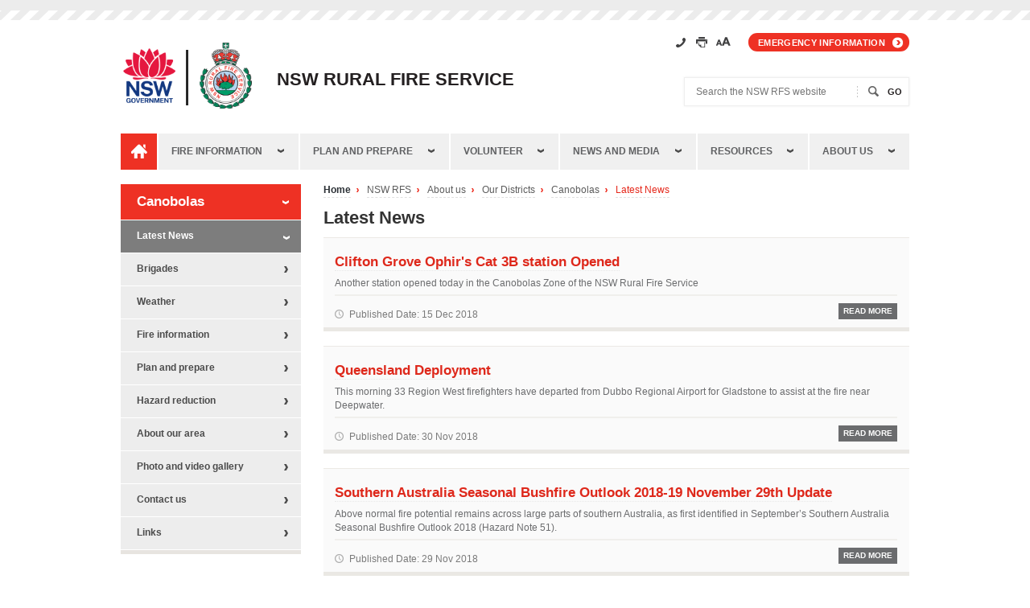

--- FILE ---
content_type: text/html; charset=utf-8
request_url: https://www.rfs.nsw.gov.au/about-us/our-districts/canobolas/latest-news?result_9340_result_page=15
body_size: 9835
content:
<!DOCTYPE HTML>
<html lang="en-US">
<head>
    <!--Google Tag Manager--> 
    <!-- Google Tag Manager -->
<script>(function(w,d,s,l,i){w[l]=w[l]||[];w[l].push({'gtm.start':
new Date().getTime(),event:'gtm.js'});var f=d.getElementsByTagName(s)[0],
j=d.createElement(s),dl=l!='dataLayer'?'&l='+l:'';j.async=true;j.src=
'https://www.googletagmanager.com/gtm.js?id='+i+dl;f.parentNode.insertBefore(j,f);
})(window,document,'script','dataLayer','GTM-N9BV5P');</script>
<!-- End Google Tag Manager -->    
    <meta charset="UTF-8">
    <meta http-equiv="X-UA-Compatible" content="IE=10">
    <meta name="viewport" content="width=device-width,initial-scale=1">
    
<!-- Global Schema //-->

<!-- Content //-->
<meta name="DCTERMS.title" content="Latest News " />
<meta name="DCTERMS.subject" content="" />
<meta name="DCTERMS.description" content="The latest News from the NSW RFS Canobolas Zone." />
<meta name="DCTERMS.publisher" content="corporateName: [site name]" scheme="AGLSTERMS.AglsAgent " />
<meta name="DCTERMS.contact" content="corporateName: [site name]" scheme="AGSLTERMS.AglsAgent " />
<meta name="DCTERMS.format" content="" scheme="DCTERMS.IMT " />
<meta name="DCTERMS.rights" content="© Copyright Rural Fire Service" />
<meta name="DCTERMS.identifier" content="https://www.rfs.nsw.gov.au/about-us/our-districts/canobolas/latest-news " scheme="DCTERMS.URI" />
<meta name="DCTERMS.coverage" content="Australia" scheme="AGLSTERMS.AglsJuri" />

<!-- Dates //-->
<meta name="DCTERMS.date.created" content="2013-10-17" scheme="DCTERMS.ISO8601 " />
<meta name="DCTERMS.date.modified" content="2015-12-14 15:21:19" scheme="DCTERMS.ISO8601" />
<meta name="DCTERMS.date.available" content="2014-07-24" scheme="DCTERMS.ISO8601 " />

<!-- My Area Search Section //-->

<!-- Brigade //-->
<meta name="Brigades.source" content="" />

<!-- Page General Settings //-->
<meta name="PageSettings.Feedback.Widget" content="0" />
<meta name="PageSettings.RHC.Content" content="" />

<!-- Latest News //-->

<!-- * Widgets //-->

    <title>Latest News - NSW Rural Fire Service</title>
    
    <link rel="stylesheet" type="text/css" href="https://www.rfs.nsw.gov.au/_designs/css/firemap.css" media="all" />
    <link rel="stylesheet" type="text/css" href="https://www.rfs.nsw.gov.au/_designs/css/new-leaflet.css" media="all" />
    <link rel="stylesheet" type="text/css" href="https://www.rfs.nsw.gov.au/_designs/css/print.css" media="print" />
    <link rel="stylesheet" type="text/css" href="https://www.rfs.nsw.gov.au/_designs/css/risk.css" media="screen" />
    <link rel="stylesheet" type="text/css" href="https://www.rfs.nsw.gov.au/_designs/css/bct.css" media="all" />
    <link href="https://www.rfs.nsw.gov.au/_designs/css/screen.css" rel="stylesheet" />
    <link rel="stylesheet" type="text/css" href="https://cdnjs.cloudflare.com/ajax/libs/slick-carousel/1.9.0/slick.min.css" media="screen">
    <!-- Favicons -->
    <link rel="shortcut icon" href="https://www.rfs.nsw.gov.au/favicon.png">
    <link rel="apple-touch-icon" href="https://www.rfs.nsw.gov.au/favicon.png">
    <!--[if lte IE 8]>
      <link rel="stylesheet" type="text/css" href="https://www.rfs.nsw.gov.au/_designs/css/new-ie8.css" media="screen" />
    <![endif]-->
    <!--[if lt IE 10]><body class="is-IE inside"><![endif]-->
    <!-- scripts -->
    <!-- Google Fonts Montserrat -->
<link href="https://fonts.googleapis.com/css?family=Montserrat:300,900&display=swap" rel="stylesheet">
<!-- jQuery -->
<script src="https://www.rfs.nsw.gov.au/__data/assets/js_file/0014/950/jquery-1.10.2.min.js"></script>
<!-- Plugins -->
<script src="https://www.rfs.nsw.gov.au/__data/assets/js_file/0003/3927/plugins.min.js"></script>
<!-- Global -->
<script src="https://www.rfs.nsw.gov.au/__data/assets/js_file/0016/628/global.min-1.js"></script>
<!-- FB autocompletion -->
<script src="https://www.rfs.nsw.gov.au/__data/assets/js_file/0018/36711/jqueryfunnelback-completionjs.js"></script>

<script type="text/javascript">
$(document).ready(function(){
   
   $('#form_email_666').on('submit', function(event) {
    	var brigade = $("#brigadeAutoComplete").val().trim();
    	//brigade = brigade[0].toUpperCase() + brigade.slice(1);
    	if(jQuery.inArray(brigade, brigades) == -1) {
    		event.preventDefault();
    		$("#brigadeAutoComplete").addClass('error');
    		$("#error-list").prepend('<li>Please enter correct brigade</li>');
    		$("#error-box").show();
    		$('html, body').animate({
                scrollTop: $("#error-box").offset().top
            }, 1000);
    	} else {
    		$("#brigadeAutoComplete").removeClass('error');
    	} 
    });
});
</script>

    <!-- declared vars -->
    

<!--
  Running Squiz Matrix
  Developed by Squiz - http://www.squiz.net
  Squiz, Squiz Matrix, MySource, MySource Matrix and Squiz.net are registered Trademarks of Squiz Pty Ltd
  Page generated: 16 November 2025 20:11:59
-->


</head>
<body class="inside">
    
    <!--Google Tag Manager (noscript)-->
    <!-- Google Tag Manager (noscript) -->
<noscript><iframe src="https://www.googletagmanager.com/ns.html?id=GTM-N9BV5P"
height="0" width="0" style="display:none;visibility:hidden"></iframe></noscript>
<!-- End Google Tag Manager (noscript) -->
    
    <div id="page-wrapper">
        <!--noindex-->
        <div class="skip-to-links visuallyhidden">
            <ul>
                <li><a href="#toolbar">Header</a></li>
                <li><a href="#main-nav">Main Navigation</a></li>
                <li><a href="#main-content">Main Content</a></li>
                <li><a href="#footer">Footer</a></li>
            </ul>
        </div>
        
        <div class="toolbar-wrapper">
        </div><!--end .toolbar-wrapper-->
        <div id="main-body">
            <div id="header">
                <div class="header-logos">
                    <a href="http://www.nsw.gov.au" class="nsw-gov-logo" target="_blank">
                        <img src="https://www.rfs.nsw.gov.au/__data/assets/image/0015/960/gov-logo-main.png?v=0.3.4" alt="NSW Government Logo" class="printimg">
                    </a>
                    <a href="https://www.rfs.nsw.gov.au" class="nsw-rfs-logo">
                        <img src="https://www.rfs.nsw.gov.au/__data/assets/image/0016/961/rfs-logo-main.png?v=0.3.3" alt="NSW Rural Fire Service Logo" class="printimg">
                    </a>
                    <div class="title"><span>NSW Rural Fire Service</span></div>
                </div>
                <div class="site-search-wrapper">
                    <ul class="quicklinks mobile-hidden">    <li class="facebook"><a href="https://www.facebook.com/nswrfs" title="Facebook" target="_blank" rel="external" class="noprintlink"><span class="visuallyhidden">Facebook</span></a></li>
    <li class="twitter"><a href="https://twitter.com/NSWRFS" title="Twitter" target="_blank" class="noprintlink" rel="external"><span class="visuallyhidden">Twitter</span></a></li>
    <li class="rss"><a href="https://www.rfs.nsw.gov.au/news-and-media/stay-up-to-date/feeds" title="Rich Site Summary" class="noprintlink"><span class="visuallyhidden">RSS</span></a></li>
    <li class="youtube"><a href="https://www.youtube.com/user/NSWRFS" class="noprintlink" title="Youtube" target="_blank" rel="external"><span class="visuallyhidden">Youtube</span></a></li>
    <li class="contact"><a href="https://www.rfs.nsw.gov.au/about-us/contact-us" class="noprintlink"><span>Contact us</span></a></li>
</ul><!--end .quicklinks-->                    <div class="toolbar-main">
	<span class="visuallyhidden">Toolbar Links:</span>
	<ul id="toolbar">
		<li class="contact"><a href="https://www.rfs.nsw.gov.au/about-us/contact-us" title="Contact Us"><span class="visuallyhidden">Contact us</span></a></li>
		<li class="print"><a href="#" title="Print this page"><span class="visuallyhidden">Print this page</span></a></li>
		<li class="accessibility"><a href="https://www.rfs.nsw.gov.au/about-us/accessibility" title="Accessibility"><span class="visuallyhidden">Accessibility</span></a></li>
		
		<li class="emergency"><a href="https://www.rfs.nsw.gov.au/about-us/our-districts/canobolas/fire-information/emergency-information">Emergency information</a></li>
	</ul><!--end #toolbar-->
</div><!--end .toolbar-main-->                    <div class="site-search">
    <form action="/site-search" method="get" novalidate="novalidate">
        <label for="site-search-keyword" class="visuallyhidden">Search the NSW RFS website</label>
        <input type="text" id="site-search-keyword" name="query" placeholder="Search the NSW RFS website">
        <input type="hidden" name="collection" value="nsw-rfs">
        <input type="submit" id="site-search-submit" value="Go">
    </form>
</div><!--end .site-search-->                </div><!--end .site-search-wrapper-->
                <div class="clear"></div>
            </div><!--end #header-->
            														            <div class="main-nav-wrapper">
            <ul id="main-nav">
                <li class="home">
                    <a href="https://www.rfs.nsw.gov.au"><span class="visuallyhidden">Home</span></a>
                </li>
                                <li><a href="https://www.rfs.nsw.gov.au/fire-information">Fire information</a>
                    														 
                    <div class="dropdown">
                        <ul class="level-2">
                                                        <li><a href="https://www.rfs.nsw.gov.au/fire-information/fires-near-me">Fires Near Me</a></li>
                                                        <li><a href="https://www.rfs.nsw.gov.au/fire-information/major-fire-updates">Alerts and Warnings</a></li>
                                                        <li><a href="https://www.rfs.nsw.gov.au/fire-information/hazard-reductions">Hazard Reductions</a></li>
                                                        <li><a href="https://www.rfs.nsw.gov.au/fire-information/fdr-and-tobans">Fire Danger Ratings and Total Fire Bans</a></li>
                                                        <li><a href="https://www.rfs.nsw.gov.au/fire-information/BFDP">Bush Fire Danger Period and Fire Permits</a></li>
                                                        <li><a href="https://www.rfs.nsw.gov.au/fire-information/prevent-bush-fire-arson">Prevent bush fire arson</a></li>
                                                        <li><a href="https://www.rfs.nsw.gov.au/fire-information/cigarette-form">Report a cigarette butt tosser</a></li>
                                                        <li><a href="https://www.rfs.nsw.gov.au/fire-information/emergency-information">Emergency information</a></li>
                                                    </ul>
                    </div>
                    				                </li>
                                <li><a href="https://www.rfs.nsw.gov.au/plan-and-prepare">Plan and prepare</a>
                    														 
                    <div class="dropdown">
                        <ul class="level-2">
                                                        <li><a href="https://www.rfs.nsw.gov.au/plan-and-prepare/bush-fire-survival-plan">Bush fire survival plan </a></li>
                                                        <li><a href="https://www.rfs.nsw.gov.au/plan-and-prepare/know-your-risk">Know your risk</a></li>
                                                        <li><a href="https://www.rfs.nsw.gov.au/plan-and-prepare/prepare-your-property">Prepare your home</a></li>
                                                        <li><a href="https://www.rfs.nsw.gov.au/plan-and-prepare/prepare-your-family">Prepare yourself and family</a></li>
                                                        <li><a href="https://www.rfs.nsw.gov.au/plan-and-prepare/fire-danger-ratings">Fire Danger Ratings</a></li>
                                                        <li><a href="https://www.rfs.nsw.gov.au/plan-and-prepare/alert-levels">Alert Levels</a></li>
                                                        <li><a href="https://www.rfs.nsw.gov.au/plan-and-prepare/neighbourhood-safer-places">Neighbourhood Safer Places</a></li>
                                                        <li><a href="https://www.rfs.nsw.gov.au/plan-and-prepare/building-on-bush-fire-prone-land">Building on bush fire prone land</a></li>
                                                        <li><a href="https://www.rfs.nsw.gov.au/plan-and-prepare/travelling-in-a-bush-fire-area">Travelling in a bush fire area</a></li>
                                                        <li><a href="https://www.rfs.nsw.gov.au/plan-and-prepare/managing-bush-fire-risk">Managing bush fire risk</a></li>
                                                        <li><a href="https://www.rfs.nsw.gov.au/plan-and-prepare/aider">AIDER</a></li>
                                                        <li><a href="https://www.rfs.nsw.gov.au/plan-and-prepare/home-fire-safety">Home fire safety</a></li>
                                                        <li><a href="https://www.rfs.nsw.gov.au/plan-and-prepare/1050-vegetation-clearing">10/50 vegetation clearing</a></li>
                                                        <li><a href="https://www.rfs.nsw.gov.au/plan-and-prepare/boundary-clearing-tool">Rural Boundary Clearing Tool</a></li>
                                                        <li><a href="https://www.rfs.nsw.gov.au/plan-and-prepare/farm-fire-safety">Farm fire safety</a></li>
                                                        <li><a href="https://www.rfs.nsw.gov.au/plan-and-prepare/fire-trails">Fire Trails</a></li>
                                                        <li><a href="https://www.rfs.nsw.gov.au/plan-and-prepare/static-water-supply-sws2">Static Water Supply (SWS)</a></li>
                                                    </ul>
                    </div>
                    				                </li>
                                <li><a href="https://www.rfs.nsw.gov.au/volunteer">Volunteer</a>
                    														 
                    <div class="dropdown">
                        <ul class="level-2">
                                                        <li><a href="https://www.rfs.nsw.gov.au/volunteer/join-the-nsw-rfs">Join the NSW RFS</a></li>
                                                        <li><a href="https://www.rfs.nsw.gov.au/volunteer/training">Training</a></li>
                                                        <li><a href="https://www.rfs.nsw.gov.au/volunteer/awards">Awards</a></li>
                                                        <li><a href="https://www.rfs.nsw.gov.au/volunteer/supportive-employer">Supportive employer</a></li>
                                                        <li><a href="https://www.rfs.nsw.gov.au/volunteer/youth">Youth in the NSW RFS</a></li>
                                                        <li><a href="https://www.rfs.nsw.gov.au/volunteer/support-your-local-brigade">Support your local brigade</a></li>
                                                        <li><a href="https://www.rfs.nsw.gov.au/volunteer/volunteer-support">Volunteer Support</a></li>
                                                    </ul>
                    </div>
                    				                </li>
                                <li><a href="https://www.rfs.nsw.gov.au/news-and-media">News and media</a>
                    														 
                    <div class="dropdown">
                        <ul class="level-2">
                                                        <li><a href="https://www.rfs.nsw.gov.au/news-and-media/general-news">General news</a></li>
                                                        <li><a href="https://www.rfs.nsw.gov.au/news-and-media/media-releases">Media releases</a></li>
                                                        <li><a href="https://www.rfs.nsw.gov.au/news-and-media/ministerial-media-releases">Ministerial media releases</a></li>
                                                        <li><a href="https://www.rfs.nsw.gov.au/news-and-media/information-for-the-media">Information for the media</a></li>
                                                        <li><a href="https://www.rfs.nsw.gov.au/news-and-media/stay-up-to-date">Stay up to date</a></li>
                                                        <li><a href="https://www.rfs.nsw.gov.au/news-and-media/film-and-photo-requests">Film and photo requests</a></li>
                                                        <li><a href="https://www.rfs.nsw.gov.au/news-and-media/advertising">Advertising</a></li>
                                                        <li><a href="https://www.rfs.nsw.gov.au/news-and-media/have-your-say">Have your say</a></li>
                                                        <li><a href="https://www.rfs.nsw.gov.au/news-and-media/pfas-environmental-investigation">PFAS environmental investigations</a></li>
                                                        <li><a href="https://www.rfs.nsw.gov.au/news-and-media/get-ready">Get Ready Weekend 2025</a></li>
                                                        <li><a href="https://www.rfs.nsw.gov.au/news-and-media/st-florians-day-2025">St Florian&#039;s Day 2025</a></li>
                                                        <li><a href="https://www.rfs.nsw.gov.au/news-and-media/newfdr">Fire Danger Ratings have changed</a></li>
                                                        <li><a href="https://www.rfs.nsw.gov.au/news-and-media/nsw-emergency-services-volunteers-memorial-2025">NSW Emergency Services Volunteers Memorial 2025</a></li>
                                                    </ul>
                    </div>
                    				                </li>
                                <li><a href="https://www.rfs.nsw.gov.au/resources">Resources</a>
                    														 
                    <div class="dropdown">
                        <ul class="level-2">
                                                        <li><a href="https://www.rfs.nsw.gov.au/resources/bush-fire-survival-plan">Bush fire survival plan </a></li>
                                                        <li><a href="https://www.rfs.nsw.gov.au/resources/factsheets">Fact sheets</a></li>
                                                        <li><a href="https://www.rfs.nsw.gov.au/resources/publications">Publications and documents</a></li>
                                                        <li><a href="https://www.rfs.nsw.gov.au/resources/bush-fire-bulletin">Bush Fire Bulletin</a></li>
                                                        <li><a href="https://www.rfs.nsw.gov.au/resources/access-to-information">Access to information</a></li>
                                                        <li><a href="https://www.rfs.nsw.gov.au/resources/library2">Library</a></li>
                                                        <li><a href="https://www.rfs.nsw.gov.au/resources/research">Research</a></li>
                                                        <li><a href="https://www.rfs.nsw.gov.au/resources/schools">Schools</a></li>
                                                        <li><a href="https://www.rfs.nsw.gov.au/resources/insignia">NSW RFS Insignia and name</a></li>
                                                    </ul>
                    </div>
                    				                </li>
                                <li><a href="https://www.rfs.nsw.gov.au/about-us">About us</a>
                    														 
                    <div class="dropdown">
                        <ul class="level-2">
                                                        <li><a href="https://www.rfs.nsw.gov.au/about-us/contact-us">Contact us</a></li>
                                                        <li><a href="https://www.rfs.nsw.gov.au/about-us/fast-facts">Fast facts</a></li>
                                                        <li><a href="https://www.rfs.nsw.gov.au/about-us/history">History</a></li>
                                                        <li><a href="https://www.rfs.nsw.gov.au/about-us/structure">Structure</a></li>
                                                        <li><a href="https://www.rfs.nsw.gov.au/about-us/our-commissioner">Our Commissioner</a></li>
                                                        <li><a href="https://www.rfs.nsw.gov.au/about-us/our-districts">Our Districts</a></li>
                                                        <li><a href="https://www.rfs.nsw.gov.au/about-us/doing-business-with-the-rfs">Doing business with the NSW RFS</a></li>
                                                        <li><a href="https://www.rfs.nsw.gov.au/about-us/nsw-rfs-and-brigades-donations-fund">NSW RFS and Brigades Donations Fund</a></li>
                                                        <li><a href="https://www.rfs.nsw.gov.au/about-us/nsw-rfs-benevolent-fund">RFS Benevolent Fund</a></li>
                                                        <li><a href="https://www.rfs.nsw.gov.au/about-us/fundraising">Fundraising and sponsorship</a></li>
                                                        <li><a href="https://www.rfs.nsw.gov.au/about-us/grants">Bush Fire Risk Mitigation and Resilience Support Program</a></li>
                                                        <li><a href="https://www.rfs.nsw.gov.au/about-us/careers-at-the-rfs">Careers at the RFS </a></li>
                                                        <li><a href="https://www.rfs.nsw.gov.au/about-us/onenswrfs">One NSW RFS</a></li>
                                                        <li><a href="https://www.rfs.nsw.gov.au/about-us/coffee4kids">Coffee4Kids</a></li>
                                                        <li><a href="https://www.rfs.nsw.gov.au/about-us/fcc">Fire Control Centres</a></li>
                                                        <li><a href="https://www.rfs.nsw.gov.au/about-us/nsw-rfs-glossary">NSW RFS Glossary</a></li>
                                                    </ul>
                    </div>
                    				                </li>
                            </ul><!--end #main-nav-->
            <a href="#main-nav" id="mobile-main-nav-btn"><span class="visuallyhidden">Open Main Navigation </span>Menu</a>
            </div><!--end .main-nav-wrapper-->
            				
            

            <!--endnoindex-->
            <div id="main-content-wrapper">
                <!--noindex-->
                                <div class="main-banner hidden" aria-hidden="true" data-desktop-img-url="" data-mobile-img-url="">
	<p class="caption mobile-hidden"></p>
</div><!--end .main-banner-->                <!--endnoindex-->
                <div id="main-content" class="main-content">
                    <!--noindex-->
                                        <div class="breadcrumbs-wrapper">
                    <p class="visuallyhidden">Page breadcrumbs:</p>
                      <ul class="breadcrumbs">
                      <li class="home"><a href="https://www.rfs.nsw.gov.au">Home</a></li>
                                              <li>
                          <a href="https://www.rfs.nsw.gov.au">
                            NSW RFS                          </a>
                        </li>
                                              <li>
                          <a href="https://www.rfs.nsw.gov.au/about-us">
                            About us                          </a>
                        </li>
                                              <li>
                          <a href="https://www.rfs.nsw.gov.au/about-us/our-districts">
                            Our Districts                          </a>
                        </li>
                                              <li>
                          <a href="https://www.rfs.nsw.gov.au/about-us/our-districts/canobolas">
                            Canobolas                          </a>
                        </li>
                                              <li>
                          <a href="https://www.rfs.nsw.gov.au/about-us/our-districts/canobolas/latest-news">
                            Latest News                          </a>
                        </li>
                                            
                      </ul>
                    </div><!--end .breadcrumbs-wrapper-->
                                        <!--endnoindex-->
                    <!-- AddThis Button BEGIN -->
<!--<div class="no-print">-->
<!--<div class="landing__section-desc no-print">-->
<!--    <a class="landing-additional-desc__href landing-additional-desc__share sq-hoverbox no-print" data-url="https://www.rfs.nsw.gov.au/about-us/our-districts/canobolas/latest-news" data-type="" href="#">Share</a>-->
<!--</div>-->
<!-- AddThis Button END -->
<!--<script type="text/javascript" src="//s7.addthis.com/js/300/addthis_widget.js#pubid=ra-542b9c3a3dfbd9e9" async></script>-->
<!--<div class="no-print" id="addthis_wrapper">-->
<!--      <span  class="arrow"></span>-->
<!--      <p><b>Share this <span id="sharing_type">link</span></b></p>-->
<!--      <div class="addthis_sharing_toolbox"></div>-->
<!--</div>-->
<!--</div>--><script>
/*-- AddThis --*/
// jQuery(document).ready(function($) {
//     $('.main-content').on('click', '.landing-additional-desc__share',function(e) {

//         e.preventDefault();

//         var $this = $(this),
//             url = $this.attr('data-url'),
//             type = $this.attr('data-type'),
//             pos = $this.offset(),
//             offset = 111 - $this.outerWidth()/2,
//             parent = $this.parents('li.landing__section'),
//             title = parent.find('.landing__section-title').html(),
//             desc = parent.find('.landing__section-desc').html();

//         if (parent.length == 0) {
//             parent = $this.parents('.landing-additional-desc');
//             if (parent.length == 1) {
//               title = $('.landing-additional-desc__heading').html();
//               desc = $('.landing-additional-desc__content').html();
//             }
//             if (title == '' || (typeof title == 'undefined')) {
//               title = $('h1:eq(0)').html();
//             }
//         }

//         if ($(this).hasClass('sharing-toggle-on')) {
//             $('#addthis_wrapper')
//                 .velocity({
//                     opacity: 0,
//                     translateY: '0'
//                   }, {
//                     display: 'none'
//                   });
//             $(this).removeClass('sharing-toggle-on');
//         } else {
//             $('.sharing-toggle-on').removeClass('sharing-toggle-on');
//             addthis.update('share', 'url', url);
//             addthis.url = url;
//             addthis.update('share', 'title', title);
//             addthis.update('share', 'description', desc);
//             addthis.toolbox('.addthis_sharing_toolbox');
//             if (type != '') $('#sharing_type').html(type);
//             $('#addthis_wrapper').css({position: 'absolute', top: (pos.top+55)+'px', left: (pos.left - offset)+'px'})
//                 .velocity({
//               opacity: 1,
//               translateY: '5px'
//           }, {
//               display: 'table'
//           });
//             $(this).addClass('sharing-toggle-on');
//         }

//     });
    
   /* Close Button */
  // add close button
//   $('<a href="#" class="addthis__close">X</a>').prependTo('#addthis_wrapper');
//   $('.addthis__close').click(function(e) {
//     e.preventDefault();
//     $(this).parent()
//     .velocity({
//       opacity: 0,
//       translateY: '0'
//     }, {
//       display: 'none'
//     });
//     $('.landing-additional-desc__share').removeClass('sharing-toggle-on');
//   });
// });
</script><h1>Latest News</h1><div class="news-listing">
    <div class="news-item">
  <a href="https://www.rfs.nsw.gov.au/about-us/our-districts/canobolas/photovideo-gallery/2015-photo-and-video-gallery/clifton-grove-ophirs-cat-3b-station-opened" class="thumb hidden" aria-hidden="true">
    <span class="visuallyhidden">Clifton Grove Ophir's Cat 3B station Opened</span>
    
  </a>
  <h2 class="news-title"><a href="https://www.rfs.nsw.gov.au/about-us/our-districts/canobolas/photovideo-gallery/2015-photo-and-video-gallery/clifton-grove-ophirs-cat-3b-station-opened">Clifton Grove Ophir's Cat 3B station Opened</a></h2>
  <div class="summary"><p>Another station opened today in the Canobolas Zone of the NSW Rural Fire Service</p></div>
  <div class="more-details">
      <p class="post-date">Published Date: 15 Dec 2018</p>
      <a href="https://www.rfs.nsw.gov.au/about-us/our-districts/canobolas/photovideo-gallery/2015-photo-and-video-gallery/clifton-grove-ophirs-cat-3b-station-opened" class="button">Read More</a>
  </div><!--end .more-details-->
</div><!--end .news-item--><div class="news-item">
  <a href="https://www.rfs.nsw.gov.au/about-us/our-districts/canobolas/photovideo-gallery/2015-photo-and-video-gallery/queensland-deployment" class="thumb hidden" aria-hidden="true">
    <span class="visuallyhidden">Queensland Deployment</span>
    
  </a>
  <h2 class="news-title"><a href="https://www.rfs.nsw.gov.au/about-us/our-districts/canobolas/photovideo-gallery/2015-photo-and-video-gallery/queensland-deployment">Queensland Deployment</a></h2>
  <div class="summary"><p>This morning 33 Region West firefighters have departed from Dubbo Regional Airport for Gladstone to assist at the fire near Deepwater.</p></div>
  <div class="more-details">
      <p class="post-date">Published Date: 30 Nov 2018</p>
      <a href="https://www.rfs.nsw.gov.au/about-us/our-districts/canobolas/photovideo-gallery/2015-photo-and-video-gallery/queensland-deployment" class="button">Read More</a>
  </div><!--end .more-details-->
</div><!--end .news-item--><div class="news-item">
  <a href="https://www.rfs.nsw.gov.au/about-us/our-districts/canobolas/latest-news/southern-australia-seasonal-bushfire-outlook-2018-19-november-29th-update" class="thumb hidden" aria-hidden="true">
    <span class="visuallyhidden">Southern Australia Seasonal Bushfire Outlook 2018-19 November 29th Update</span>
    
  </a>
  <h2 class="news-title"><a href="https://www.rfs.nsw.gov.au/about-us/our-districts/canobolas/latest-news/southern-australia-seasonal-bushfire-outlook-2018-19-november-29th-update">Southern Australia Seasonal Bushfire Outlook 2018-19 November 29th Update</a></h2>
  <div class="summary"><p>Above normal fire potential remains across large parts of southern Australia, as first identified in September&rsquo;s Southern Australia Seasonal Bushfire Outlook 2018 (Hazard Note 51).</p></div>
  <div class="more-details">
      <p class="post-date">Published Date: 29 Nov 2018</p>
      <a href="https://www.rfs.nsw.gov.au/about-us/our-districts/canobolas/latest-news/southern-australia-seasonal-bushfire-outlook-2018-19-november-29th-update" class="button">Read More</a>
  </div><!--end .more-details-->
</div><!--end .news-item--><div class="news-item">
  <a href="https://www.rfs.nsw.gov.au/about-us/our-districts/canobolas/latest-news/volunteer-to-career-program-2019" class="thumb hidden" aria-hidden="true">
    <span class="visuallyhidden">Volunteer to Career Program 2019</span>
    
  </a>
  <h2 class="news-title"><a href="https://www.rfs.nsw.gov.au/about-us/our-districts/canobolas/latest-news/volunteer-to-career-program-2019">Volunteer to Career Program 2019</a></h2>
  <div class="summary"><p>If you are looking at a future career with the NSWRFS as a staff member then the upcoming Volunteer to Career (V2C) workshop will cover topics that will assist you in applying for RFS jobs.</p></div>
  <div class="more-details">
      <p class="post-date">Published Date: 26 Nov 2018</p>
      <a href="https://www.rfs.nsw.gov.au/about-us/our-districts/canobolas/latest-news/volunteer-to-career-program-2019" class="button">Read More</a>
  </div><!--end .more-details-->
</div><!--end .news-item--><div class="news-item">
  <a href="https://www.rfs.nsw.gov.au/about-us/our-districts/canobolas/photovideo-gallery/2015-photo-and-video-gallery/murga-shed-upgrade" class="thumb hidden" aria-hidden="true">
    <span class="visuallyhidden">Murga shed upgrade</span>
    
  </a>
  <h2 class="news-title"><a href="https://www.rfs.nsw.gov.au/about-us/our-districts/canobolas/photovideo-gallery/2015-photo-and-video-gallery/murga-shed-upgrade">Murga shed upgrade</a></h2>
  <div class="summary"><p>The Murga Rural Fire Brigade station was recently upgraded to include a new toilet.</p></div>
  <div class="more-details">
      <p class="post-date">Published Date: 26 Nov 2018</p>
      <a href="https://www.rfs.nsw.gov.au/about-us/our-districts/canobolas/photovideo-gallery/2015-photo-and-video-gallery/murga-shed-upgrade" class="button">Read More</a>
  </div><!--end .more-details-->
</div><!--end .news-item--><div class="news-item">
  <a href="https://www.rfs.nsw.gov.au/about-us/our-districts/canobolas/photovideo-gallery/2015-photo-and-video-gallery/clifton-grove-ophir-station" class="thumb hidden" aria-hidden="true">
    <span class="visuallyhidden">Clifton Grove Ophir Station</span>
    
  </a>
  <h2 class="news-title"><a href="https://www.rfs.nsw.gov.au/about-us/our-districts/canobolas/photovideo-gallery/2015-photo-and-video-gallery/clifton-grove-ophir-station">Clifton Grove Ophir Station</a></h2>
  <div class="summary"><p>The station project manager had plants dropped of at the station yesterday afternoon and it was all hands on deck today at the new Clifton Grove Ophir Station.</p></div>
  <div class="more-details">
      <p class="post-date">Published Date: 17 Nov 2018</p>
      <a href="https://www.rfs.nsw.gov.au/about-us/our-districts/canobolas/photovideo-gallery/2015-photo-and-video-gallery/clifton-grove-ophir-station" class="button">Read More</a>
  </div><!--end .more-details-->
</div><!--end .news-item--><div class="news-item">
  <a href="https://www.rfs.nsw.gov.au/about-us/our-districts/canobolas/photovideo-gallery/2015-photo-and-video-gallery/yeoval-campfire-gathering2" class="thumb hidden" aria-hidden="true">
    <span class="visuallyhidden">Yeoval Campfire gathering</span>
    
  </a>
  <h2 class="news-title"><a href="https://www.rfs.nsw.gov.au/about-us/our-districts/canobolas/photovideo-gallery/2015-photo-and-video-gallery/yeoval-campfire-gathering2">Yeoval Campfire gathering</a></h2>
  <div class="summary"><p>There was a Yeoval Camp Fire gathering on Friday 16th November 2018.</p></div>
  <div class="more-details">
      <p class="post-date">Published Date: 17 Nov 2018</p>
      <a href="https://www.rfs.nsw.gov.au/about-us/our-districts/canobolas/photovideo-gallery/2015-photo-and-video-gallery/yeoval-campfire-gathering2" class="button">Read More</a>
  </div><!--end .more-details-->
</div><!--end .news-item--><div class="news-item">
  <a href="https://www.rfs.nsw.gov.au/about-us/our-districts/canobolas/photovideo-gallery/2015-photo-and-video-gallery/gum-tree-meetings-november-2018" class="thumb hidden" aria-hidden="true">
    <span class="visuallyhidden">Gum Tree Meetings November 2018</span>
    
  </a>
  <h2 class="news-title"><a href="https://www.rfs.nsw.gov.au/about-us/our-districts/canobolas/photovideo-gallery/2015-photo-and-video-gallery/gum-tree-meetings-november-2018">Gum Tree Meetings November 2018</a></h2>
  <div class="summary"><p>There were a number of Gum Tree meetings held throughout the Canobolas Zone in November 2018.</p></div>
  <div class="more-details">
      <p class="post-date">Published Date: 17 Nov 2018</p>
      <a href="https://www.rfs.nsw.gov.au/about-us/our-districts/canobolas/photovideo-gallery/2015-photo-and-video-gallery/gum-tree-meetings-november-2018" class="button">Read More</a>
  </div><!--end .more-details-->
</div><!--end .news-item--><div class="news-item">
  <a href="https://www.rfs.nsw.gov.au/about-us/our-districts/canobolas/photovideo-gallery/2015-photo-and-video-gallery/yeoval-campfire-gathering" class="thumb hidden" aria-hidden="true">
    <span class="visuallyhidden">Yeoval Campfire Gathering</span>
    
  </a>
  <h2 class="news-title"><a href="https://www.rfs.nsw.gov.au/about-us/our-districts/canobolas/photovideo-gallery/2015-photo-and-video-gallery/yeoval-campfire-gathering">Yeoval Campfire Gathering</a></h2>
  <div class="summary"><p>There will be a Yeoval Campfire gathering on Friday 16th November 2018.</p></div>
  <div class="more-details">
      <p class="post-date">Published Date: 07 Nov 2018</p>
      <a href="https://www.rfs.nsw.gov.au/about-us/our-districts/canobolas/photovideo-gallery/2015-photo-and-video-gallery/yeoval-campfire-gathering" class="button">Read More</a>
  </div><!--end .more-details-->
</div><!--end .news-item--><div class="news-item">
  <a href="https://www.rfs.nsw.gov.au/about-us/our-districts/canobolas/photovideo-gallery/2015-photo-and-video-gallery/captain-sturgeon-leaves-lasting-legacy-at-lidster" class="thumb hidden" aria-hidden="true">
    <span class="visuallyhidden">Captain Sturgeon leaves lasting legacy at Lidster</span>
    
  </a>
  <h2 class="news-title"><a href="https://www.rfs.nsw.gov.au/about-us/our-districts/canobolas/photovideo-gallery/2015-photo-and-video-gallery/captain-sturgeon-leaves-lasting-legacy-at-lidster">Captain Sturgeon leaves lasting legacy at Lidster</a></h2>
  <div class="summary"><p>The new Lidster Fire Station has opened its doors under new leadership after its captain of 36 years stepped down.</p></div>
  <div class="more-details">
      <p class="post-date">Published Date: 07 Nov 2018</p>
      <a href="https://www.rfs.nsw.gov.au/about-us/our-districts/canobolas/photovideo-gallery/2015-photo-and-video-gallery/captain-sturgeon-leaves-lasting-legacy-at-lidster" class="button">Read More</a>
  </div><!--end .more-details-->
</div><!--end .news-item-->
<!-- /.news-listing --></div>

<div class="pagination-wrapper">
    <span class="visuallyhidden">See more results</span>
    <ul class="pagination">
        <li><a href="https://www.rfs.nsw.gov.au/about-us/our-districts/canobolas/latest-news?result_9340_result_page=1"><span class="visuallyhidden">Go to page </span> 1</a></li><li><a href="https://www.rfs.nsw.gov.au/about-us/our-districts/canobolas/latest-news?result_9340_result_page=2"><span class="visuallyhidden">Go to page </span> 2</a></li><li><a href="https://www.rfs.nsw.gov.au/about-us/our-districts/canobolas/latest-news?result_9340_result_page=3"><span class="visuallyhidden">Go to page </span> 3</a></li><li><a href="https://www.rfs.nsw.gov.au/about-us/our-districts/canobolas/latest-news?result_9340_result_page=4"><span class="visuallyhidden">Go to page </span> 4</a></li><li><a href="https://www.rfs.nsw.gov.au/about-us/our-districts/canobolas/latest-news?result_9340_result_page=5"><span class="visuallyhidden">Go to page </span> 5</a></li><li><a href="https://www.rfs.nsw.gov.au/about-us/our-districts/canobolas/latest-news?result_9340_result_page=6"><span class="visuallyhidden">Go to page </span> 6</a></li><li><a href="https://www.rfs.nsw.gov.au/about-us/our-districts/canobolas/latest-news?result_9340_result_page=7"><span class="visuallyhidden">Go to page </span> 7</a></li><li><a href="https://www.rfs.nsw.gov.au/about-us/our-districts/canobolas/latest-news?result_9340_result_page=8"><span class="visuallyhidden">Go to page </span> 8</a></li><li><a href="https://www.rfs.nsw.gov.au/about-us/our-districts/canobolas/latest-news?result_9340_result_page=9"><span class="visuallyhidden">Go to page </span> 9</a></li><li><a href="https://www.rfs.nsw.gov.au/about-us/our-districts/canobolas/latest-news?result_9340_result_page=10"><span class="visuallyhidden">Go to page </span> 10</a></li><li><a href="https://www.rfs.nsw.gov.au/about-us/our-districts/canobolas/latest-news?result_9340_result_page=11"><span class="visuallyhidden">Go to page </span> 11</a></li><li><a href="https://www.rfs.nsw.gov.au/about-us/our-districts/canobolas/latest-news?result_9340_result_page=12"><span class="visuallyhidden">Go to page </span> 12</a></li><li><a href="https://www.rfs.nsw.gov.au/about-us/our-districts/canobolas/latest-news?result_9340_result_page=13"><span class="visuallyhidden">Go to page </span> 13</a></li><li><a href="https://www.rfs.nsw.gov.au/about-us/our-districts/canobolas/latest-news?result_9340_result_page=14"><span class="visuallyhidden">Go to page </span> 14</a></li><li class="current"><a href="https://www.rfs.nsw.gov.au/about-us/our-districts/canobolas/latest-news"><span class="visuallyhidden">Go to page </span> 15</a></li><li><a href="https://www.rfs.nsw.gov.au/about-us/our-districts/canobolas/latest-news?result_9340_result_page=16"><span class="visuallyhidden">Go to page </span> 16</a></li><li><a href="https://www.rfs.nsw.gov.au/about-us/our-districts/canobolas/latest-news?result_9340_result_page=17"><span class="visuallyhidden">Go to page </span> 17</a></li><li><a href="https://www.rfs.nsw.gov.au/about-us/our-districts/canobolas/latest-news?result_9340_result_page=18"><span class="visuallyhidden">Go to page </span> 18</a></li><li><a href="https://www.rfs.nsw.gov.au/about-us/our-districts/canobolas/latest-news?result_9340_result_page=19"><span class="visuallyhidden">Go to page </span> 19</a></li><li><a href="https://www.rfs.nsw.gov.au/about-us/our-districts/canobolas/latest-news?result_9340_result_page=20"><span class="visuallyhidden">Go to page </span> 20</a></li><li><a href="https://www.rfs.nsw.gov.au/about-us/our-districts/canobolas/latest-news?result_9340_result_page=21"><span class="visuallyhidden">Go to page </span> 21</a></li><li><a href="https://www.rfs.nsw.gov.au/about-us/our-districts/canobolas/latest-news?result_9340_result_page=22"><span class="visuallyhidden">Go to page </span> 22</a></li><li><a href="https://www.rfs.nsw.gov.au/about-us/our-districts/canobolas/latest-news?result_9340_result_page=23"><span class="visuallyhidden">Go to page </span> 23</a></li><li><a href="https://www.rfs.nsw.gov.au/about-us/our-districts/canobolas/latest-news?result_9340_result_page=24"><span class="visuallyhidden">Go to page </span> 24</a></li><li><a href="https://www.rfs.nsw.gov.au/about-us/our-districts/canobolas/latest-news?result_9340_result_page=25"><span class="visuallyhidden">Go to page </span> 25</a></li><li><a href="https://www.rfs.nsw.gov.au/about-us/our-districts/canobolas/latest-news?result_9340_result_page=26"><span class="visuallyhidden">Go to page </span> 26</a></li><li><a href="https://www.rfs.nsw.gov.au/about-us/our-districts/canobolas/latest-news?result_9340_result_page=27"><span class="visuallyhidden">Go to page </span> 27</a></li><li><a href="https://www.rfs.nsw.gov.au/about-us/our-districts/canobolas/latest-news?result_9340_result_page=28"><span class="visuallyhidden">Go to page </span> 28</a></li><li><a href="https://www.rfs.nsw.gov.au/about-us/our-districts/canobolas/latest-news?result_9340_result_page=29"><span class="visuallyhidden">Go to page </span> 29</a></li><li><a href="https://www.rfs.nsw.gov.au/about-us/our-districts/canobolas/latest-news?result_9340_result_page=30"><span class="visuallyhidden">Go to page </span> 30</a></li><li><a href="https://www.rfs.nsw.gov.au/about-us/our-districts/canobolas/latest-news?result_9340_result_page=31"><span class="visuallyhidden">Go to page </span> 31</a></li><li><a href="https://www.rfs.nsw.gov.au/about-us/our-districts/canobolas/latest-news?result_9340_result_page=32"><span class="visuallyhidden">Go to page </span> 32</a></li><li><a href="https://www.rfs.nsw.gov.au/about-us/our-districts/canobolas/latest-news?result_9340_result_page=33"><span class="visuallyhidden">Go to page </span> 33</a></li><li><a href="https://www.rfs.nsw.gov.au/about-us/our-districts/canobolas/latest-news?result_9340_result_page=34"><span class="visuallyhidden">Go to page </span> 34</a></li><li><a href="https://www.rfs.nsw.gov.au/about-us/our-districts/canobolas/latest-news?result_9340_result_page=35"><span class="visuallyhidden">Go to page </span> 35</a></li><li><a href="https://www.rfs.nsw.gov.au/about-us/our-districts/canobolas/latest-news?result_9340_result_page=36"><span class="visuallyhidden">Go to page </span> 36</a></li><li><a href="https://www.rfs.nsw.gov.au/about-us/our-districts/canobolas/latest-news?result_9340_result_page=37"><span class="visuallyhidden">Go to page </span> 37</a></li><li><a href="https://www.rfs.nsw.gov.au/about-us/our-districts/canobolas/latest-news?result_9340_result_page=38"><span class="visuallyhidden">Go to page </span> 38</a></li><li><a href="https://www.rfs.nsw.gov.au/about-us/our-districts/canobolas/latest-news?result_9340_result_page=39"><span class="visuallyhidden">Go to page </span> 39</a></li><li><a href="https://www.rfs.nsw.gov.au/about-us/our-districts/canobolas/latest-news?result_9340_result_page=40"><span class="visuallyhidden">Go to page </span> 40</a></li><li><a href="https://www.rfs.nsw.gov.au/about-us/our-districts/canobolas/latest-news?result_9340_result_page=41"><span class="visuallyhidden">Go to page </span> 41</a></li><li><a href="https://www.rfs.nsw.gov.au/about-us/our-districts/canobolas/latest-news?result_9340_result_page=42"><span class="visuallyhidden">Go to page </span> 42</a></li><li><a href="https://www.rfs.nsw.gov.au/about-us/our-districts/canobolas/latest-news?result_9340_result_page=43"><span class="visuallyhidden">Go to page </span> 43</a></li><li><a href="https://www.rfs.nsw.gov.au/about-us/our-districts/canobolas/latest-news?result_9340_result_page=44"><span class="visuallyhidden">Go to page </span> 44</a></li><li><a href="https://www.rfs.nsw.gov.au/about-us/our-districts/canobolas/latest-news?result_9340_result_page=45"><span class="visuallyhidden">Go to page </span> 45</a></li><li><a href="https://www.rfs.nsw.gov.au/about-us/our-districts/canobolas/latest-news?result_9340_result_page=46"><span class="visuallyhidden">Go to page </span> 46</a></li><li><a href="https://www.rfs.nsw.gov.au/about-us/our-districts/canobolas/latest-news?result_9340_result_page=47"><span class="visuallyhidden">Go to page </span> 47</a></li><li><a href="https://www.rfs.nsw.gov.au/about-us/our-districts/canobolas/latest-news?result_9340_result_page=48"><span class="visuallyhidden">Go to page </span> 48</a></li><li><a href="https://www.rfs.nsw.gov.au/about-us/our-districts/canobolas/latest-news?result_9340_result_page=49"><span class="visuallyhidden">Go to page </span> 49</a></li><li><a href="https://www.rfs.nsw.gov.au/about-us/our-districts/canobolas/latest-news?result_9340_result_page=50"><span class="visuallyhidden">Go to page </span> 50</a></li><li><a href="https://www.rfs.nsw.gov.au/about-us/our-districts/canobolas/latest-news?result_9340_result_page=51"><span class="visuallyhidden">Go to page </span> 51</a></li><li><a href="https://www.rfs.nsw.gov.au/about-us/our-districts/canobolas/latest-news?result_9340_result_page=52"><span class="visuallyhidden">Go to page </span> 52</a></li><li><a href="https://www.rfs.nsw.gov.au/about-us/our-districts/canobolas/latest-news?result_9340_result_page=53"><span class="visuallyhidden">Go to page </span> 53</a></li><li><a href="https://www.rfs.nsw.gov.au/about-us/our-districts/canobolas/latest-news?result_9340_result_page=54"><span class="visuallyhidden">Go to page </span> 54</a></li><li><a href="https://www.rfs.nsw.gov.au/about-us/our-districts/canobolas/latest-news?result_9340_result_page=55"><span class="visuallyhidden">Go to page </span> 55</a></li><li><a href="https://www.rfs.nsw.gov.au/about-us/our-districts/canobolas/latest-news?result_9340_result_page=56"><span class="visuallyhidden">Go to page </span> 56</a></li><li><a href="https://www.rfs.nsw.gov.au/about-us/our-districts/canobolas/latest-news?result_9340_result_page=57"><span class="visuallyhidden">Go to page </span> 57</a></li><li><a href="https://www.rfs.nsw.gov.au/about-us/our-districts/canobolas/latest-news?result_9340_result_page=58"><span class="visuallyhidden">Go to page </span> 58</a></li><li><a href="https://www.rfs.nsw.gov.au/about-us/our-districts/canobolas/latest-news?result_9340_result_page=59"><span class="visuallyhidden">Go to page </span> 59</a></li><li><a href="https://www.rfs.nsw.gov.au/about-us/our-districts/canobolas/latest-news?result_9340_result_page=60"><span class="visuallyhidden">Go to page </span> 60</a></li><li><a href="https://www.rfs.nsw.gov.au/about-us/our-districts/canobolas/latest-news?result_9340_result_page=61"><span class="visuallyhidden">Go to page </span> 61</a></li><li><a href="https://www.rfs.nsw.gov.au/about-us/our-districts/canobolas/latest-news?result_9340_result_page=62"><span class="visuallyhidden">Go to page </span> 62</a></li><li><a href="https://www.rfs.nsw.gov.au/about-us/our-districts/canobolas/latest-news?result_9340_result_page=63"><span class="visuallyhidden">Go to page </span> 63</a></li><li><a href="https://www.rfs.nsw.gov.au/about-us/our-districts/canobolas/latest-news?result_9340_result_page=64"><span class="visuallyhidden">Go to page </span> 64</a></li><li><a href="https://www.rfs.nsw.gov.au/about-us/our-districts/canobolas/latest-news?result_9340_result_page=65"><span class="visuallyhidden">Go to page </span> 65</a></li><li><a href="https://www.rfs.nsw.gov.au/about-us/our-districts/canobolas/latest-news?result_9340_result_page=66"><span class="visuallyhidden">Go to page </span> 66</a></li><li><a href="https://www.rfs.nsw.gov.au/about-us/our-districts/canobolas/latest-news?result_9340_result_page=67"><span class="visuallyhidden">Go to page </span> 67</a></li><li><a href="https://www.rfs.nsw.gov.au/about-us/our-districts/canobolas/latest-news?result_9340_result_page=68"><span class="visuallyhidden">Go to page </span> 68</a></li><li><a href="https://www.rfs.nsw.gov.au/about-us/our-districts/canobolas/latest-news?result_9340_result_page=69"><span class="visuallyhidden">Go to page </span> 69</a></li><li><a href="https://www.rfs.nsw.gov.au/about-us/our-districts/canobolas/latest-news?result_9340_result_page=70"><span class="visuallyhidden">Go to page </span> 70</a></li><li><a href="https://www.rfs.nsw.gov.au/about-us/our-districts/canobolas/latest-news?result_9340_result_page=71"><span class="visuallyhidden">Go to page </span> 71</a></li><li><a href="https://www.rfs.nsw.gov.au/about-us/our-districts/canobolas/latest-news?result_9340_result_page=72"><span class="visuallyhidden">Go to page </span> 72</a></li><li><a href="https://www.rfs.nsw.gov.au/about-us/our-districts/canobolas/latest-news?result_9340_result_page=73"><span class="visuallyhidden">Go to page </span> 73</a></li><li><a href="https://www.rfs.nsw.gov.au/about-us/our-districts/canobolas/latest-news?result_9340_result_page=74"><span class="visuallyhidden">Go to page </span> 74</a></li><li><a href="https://www.rfs.nsw.gov.au/about-us/our-districts/canobolas/latest-news?result_9340_result_page=75"><span class="visuallyhidden">Go to page </span> 75</a></li><li><a href="https://www.rfs.nsw.gov.au/about-us/our-districts/canobolas/latest-news?result_9340_result_page=76"><span class="visuallyhidden">Go to page </span> 76</a></li><li><a href="https://www.rfs.nsw.gov.au/about-us/our-districts/canobolas/latest-news?result_9340_result_page=77"><span class="visuallyhidden">Go to page </span> 77</a></li>
    </ul>
<!-- /.pagination-wrapper --></div>
                </div><!--end #main-content-->
                <!--noindex-->
                <div id="sidebar" class="sidebar">
                    <div id="sub-nav">
                    <!-- top level name set to level 1 -->
                                            <a href="https://www.rfs.nsw.gov.au/about-us/our-districts/canobolas" class="level-1"><span class="visuallyhidden">Sub Navigation for </span> Canobolas</a>
                        

                    <!-- top level sub nav set to level 2 -->
                    										
                        <!-- top level sub nav set to level 3 -->
                        														                                																		                                                            																		                                                            																		                                                            																		                                                            																		                                                            														                                        																		                                       
                                                                            																		                                       
                                                                            																		                                       
                                                                            																		                                       
                                                                            																		                                       
                                                                            														
                                                																		                                             
                                                																		                                             
                                                														
                                                    <ul class="level-2">
                                                                                                                <li class="active"><a href="https://www.rfs.nsw.gov.au/about-us/our-districts/canobolas/latest-news">Latest News</a>
                                                            																		                                                        </li>
                                                                                                                <li class=""><a href="https://www.rfs.nsw.gov.au/about-us/our-districts/canobolas/brigade-contact-details">Brigades</a>
                                                            																		                                                        </li>
                                                                                                                <li class=""><a href="https://www.rfs.nsw.gov.au/about-us/our-districts/canobolas/weather">Weather</a>
                                                            																		                                                        </li>
                                                                                                                <li class=""><a href="https://www.rfs.nsw.gov.au/about-us/our-districts/canobolas/fire-information">Fire information</a>
                                                            																		                                                        </li>
                                                                                                                <li class=""><a href="https://www.rfs.nsw.gov.au/about-us/our-districts/canobolas/plan-and-prepare">Plan and prepare</a>
                                                            																		                                                        </li>
                                                                                                                <li class=""><a href="https://www.rfs.nsw.gov.au/about-us/our-districts/canobolas/hazard-reduction">Hazard reduction</a>
                                                            																		                                                        </li>
                                                                                                                <li class=""><a href="https://www.rfs.nsw.gov.au/about-us/our-districts/canobolas/about-our-area">About our area</a>
                                                            																		                                                        </li>
                                                                                                                <li class=""><a href="https://www.rfs.nsw.gov.au/about-us/our-districts/canobolas/photovideo-gallery">Photo and video gallery</a>
                                                            																		                                                        </li>
                                                                                                                <li class=""><a href="https://www.rfs.nsw.gov.au/about-us/our-districts/canobolas/contact-us">Contact us</a>
                                                            																		                                                        </li>
                                                                                                                <li class=""><a href="https://www.rfs.nsw.gov.au/about-us/our-districts/canobolas/links">Links</a>
                                                            																		                                                        </li>
                                                                                                            </ul>
                                            
                                                				                                             
                                                																		                                             
                                                																		                                             
                                                																		                                             
                                                																		                                             
                                                																		                                             
                                                																		                                             
                                                																		                                             
                                                																		                                             
                                                																		                                             
                                                																		                                             				                                       
                                                                            																		                                       
                                                                            																		                                       
                                                                            																		                                       
                                                                            																		                                       
                                                                            																		                                       
                                                                            																		                                       
                                                                            																		                                       
                                                                            																		                                       
                                                                            																		                                       
                                                                            																		                                       
                                    				                            				
                    </div><!--end #sub-nav-->
                                    </div><!--end #sidebar-->
                <!--endnoindex-->
            </div><!--end #main-content-wrapper-->
            <!--noindex-->
        </div><!--end #main-body-->
        <div class="footer-wrapper-outer">
        <div class="quicklinks-wrapper">
    <ul class="quicklinks">    <li class="facebook"><a href="https://www.facebook.com/nswrfs" title="Facebook" target="_blank" rel="external" class="noprintlink"><span class="visuallyhidden">Facebook</span></a></li>
    <li class="twitter"><a href="https://twitter.com/NSWRFS" title="Twitter" target="_blank" class="noprintlink" rel="external"><span class="visuallyhidden">Twitter</span></a></li>
    <li class="rss"><a href="https://www.rfs.nsw.gov.au/news-and-media/stay-up-to-date/feeds" title="Rich Site Summary" class="noprintlink"><span class="visuallyhidden">RSS</span></a></li>
    <li class="youtube"><a href="https://www.youtube.com/user/NSWRFS" class="noprintlink" title="Youtube" target="_blank" rel="external"><span class="visuallyhidden">Youtube</span></a></li>
    </ul>
</div>            <div class="footer-wrapper">
                <div id="footer">
                    														  
                    <ul class="footer-nav">
                        <li>
                            <a href="https://www.rfs.nsw.gov.au">Home</a>
                        </li>
                                                <li><a href="https://www.rfs.nsw.gov.au/fire-information">Fire information</a>
                            														 
                                <ul class="level-2">
                                                                        <li><a href="https://www.rfs.nsw.gov.au/fire-information/fires-near-me">Fires Near Me</a></li>
                                                                        <li><a href="https://www.rfs.nsw.gov.au/fire-information/major-fire-updates">Alerts and Warnings</a></li>
                                                                        <li><a href="https://www.rfs.nsw.gov.au/fire-information/hazard-reductions">Hazard Reductions</a></li>
                                                                        <li><a href="https://www.rfs.nsw.gov.au/fire-information/fdr-and-tobans">Fire Danger Ratings and Total Fire Bans</a></li>
                                                                        <li><a href="https://www.rfs.nsw.gov.au/fire-information/BFDP">Bush Fire Danger Period and Fire Permits</a></li>
                                                                        <li><a href="https://www.rfs.nsw.gov.au/fire-information/prevent-bush-fire-arson">Prevent bush fire arson</a></li>
                                                                        <li><a href="https://www.rfs.nsw.gov.au/fire-information/cigarette-form">Report a cigarette butt tosser</a></li>
                                                                        <li><a href="https://www.rfs.nsw.gov.au/fire-information/emergency-information">Emergency information</a></li>
                                                                    </ul>
                            				                        </li>
                                                <li><a href="https://www.rfs.nsw.gov.au/plan-and-prepare">Plan and prepare</a>
                            														 
                                <ul class="level-2">
                                                                        <li><a href="https://www.rfs.nsw.gov.au/plan-and-prepare/bush-fire-survival-plan">Bush fire survival plan </a></li>
                                                                        <li><a href="https://www.rfs.nsw.gov.au/plan-and-prepare/know-your-risk">Know your risk</a></li>
                                                                        <li><a href="https://www.rfs.nsw.gov.au/plan-and-prepare/prepare-your-property">Prepare your home</a></li>
                                                                        <li><a href="https://www.rfs.nsw.gov.au/plan-and-prepare/prepare-your-family">Prepare yourself and family</a></li>
                                                                        <li><a href="https://www.rfs.nsw.gov.au/plan-and-prepare/fire-danger-ratings">Fire Danger Ratings</a></li>
                                                                        <li><a href="https://www.rfs.nsw.gov.au/plan-and-prepare/alert-levels">Alert Levels</a></li>
                                                                        <li><a href="https://www.rfs.nsw.gov.au/plan-and-prepare/neighbourhood-safer-places">Neighbourhood Safer Places</a></li>
                                                                        <li><a href="https://www.rfs.nsw.gov.au/plan-and-prepare/building-on-bush-fire-prone-land">Building on bush fire prone land</a></li>
                                                                        <li><a href="https://www.rfs.nsw.gov.au/plan-and-prepare/travelling-in-a-bush-fire-area">Travelling in a bush fire area</a></li>
                                                                        <li><a href="https://www.rfs.nsw.gov.au/plan-and-prepare/managing-bush-fire-risk">Managing bush fire risk</a></li>
                                                                        <li><a href="https://www.rfs.nsw.gov.au/plan-and-prepare/aider">AIDER</a></li>
                                                                        <li><a href="https://www.rfs.nsw.gov.au/plan-and-prepare/home-fire-safety">Home fire safety</a></li>
                                                                        <li><a href="https://www.rfs.nsw.gov.au/plan-and-prepare/1050-vegetation-clearing">10/50 vegetation clearing</a></li>
                                                                        <li><a href="https://www.rfs.nsw.gov.au/plan-and-prepare/boundary-clearing-tool">Rural Boundary Clearing Tool</a></li>
                                                                        <li><a href="https://www.rfs.nsw.gov.au/plan-and-prepare/farm-fire-safety">Farm fire safety</a></li>
                                                                        <li><a href="https://www.rfs.nsw.gov.au/plan-and-prepare/fire-trails">Fire Trails</a></li>
                                                                        <li><a href="https://www.rfs.nsw.gov.au/plan-and-prepare/static-water-supply-sws2">Static Water Supply (SWS)</a></li>
                                                                    </ul>
                            				                        </li>
                                                <li><a href="https://www.rfs.nsw.gov.au/volunteer">Volunteer</a>
                            														 
                                <ul class="level-2">
                                                                        <li><a href="https://www.rfs.nsw.gov.au/volunteer/join-the-nsw-rfs">Join the NSW RFS</a></li>
                                                                        <li><a href="https://www.rfs.nsw.gov.au/volunteer/training">Training</a></li>
                                                                        <li><a href="https://www.rfs.nsw.gov.au/volunteer/awards">Awards</a></li>
                                                                        <li><a href="https://www.rfs.nsw.gov.au/volunteer/supportive-employer">Supportive employer</a></li>
                                                                        <li><a href="https://www.rfs.nsw.gov.au/volunteer/youth">Youth in the NSW RFS</a></li>
                                                                        <li><a href="https://www.rfs.nsw.gov.au/volunteer/support-your-local-brigade">Support your local brigade</a></li>
                                                                        <li><a href="https://www.rfs.nsw.gov.au/volunteer/volunteer-support">Volunteer Support</a></li>
                                                                    </ul>
                            				                        </li>
                                                <li><a href="https://www.rfs.nsw.gov.au/news-and-media">News and media</a>
                            														 
                                <ul class="level-2">
                                                                        <li><a href="https://www.rfs.nsw.gov.au/news-and-media/general-news">General news</a></li>
                                                                        <li><a href="https://www.rfs.nsw.gov.au/news-and-media/media-releases">Media releases</a></li>
                                                                        <li><a href="https://www.rfs.nsw.gov.au/news-and-media/ministerial-media-releases">Ministerial media releases</a></li>
                                                                        <li><a href="https://www.rfs.nsw.gov.au/news-and-media/information-for-the-media">Information for the media</a></li>
                                                                        <li><a href="https://www.rfs.nsw.gov.au/news-and-media/stay-up-to-date">Stay up to date</a></li>
                                                                        <li><a href="https://www.rfs.nsw.gov.au/news-and-media/film-and-photo-requests">Film and photo requests</a></li>
                                                                        <li><a href="https://www.rfs.nsw.gov.au/news-and-media/advertising">Advertising</a></li>
                                                                        <li><a href="https://www.rfs.nsw.gov.au/news-and-media/have-your-say">Have your say</a></li>
                                                                        <li><a href="https://www.rfs.nsw.gov.au/news-and-media/pfas-environmental-investigation">PFAS environmental investigations</a></li>
                                                                        <li><a href="https://www.rfs.nsw.gov.au/news-and-media/get-ready">Get Ready Weekend 2025</a></li>
                                                                        <li><a href="https://www.rfs.nsw.gov.au/news-and-media/st-florians-day-2025">St Florian&#039;s Day 2025</a></li>
                                                                        <li><a href="https://www.rfs.nsw.gov.au/news-and-media/newfdr">Fire Danger Ratings have changed</a></li>
                                                                        <li><a href="https://www.rfs.nsw.gov.au/news-and-media/nsw-emergency-services-volunteers-memorial-2025">NSW Emergency Services Volunteers Memorial 2025</a></li>
                                                                    </ul>
                            				                        </li>
                                                <li><a href="https://www.rfs.nsw.gov.au/resources">Resources</a>
                            														 
                                <ul class="level-2">
                                                                        <li><a href="https://www.rfs.nsw.gov.au/resources/bush-fire-survival-plan">Bush fire survival plan </a></li>
                                                                        <li><a href="https://www.rfs.nsw.gov.au/resources/factsheets">Fact sheets</a></li>
                                                                        <li><a href="https://www.rfs.nsw.gov.au/resources/publications">Publications and documents</a></li>
                                                                        <li><a href="https://www.rfs.nsw.gov.au/resources/bush-fire-bulletin">Bush Fire Bulletin</a></li>
                                                                        <li><a href="https://www.rfs.nsw.gov.au/resources/access-to-information">Access to information</a></li>
                                                                        <li><a href="https://www.rfs.nsw.gov.au/resources/library2">Library</a></li>
                                                                        <li><a href="https://www.rfs.nsw.gov.au/resources/research">Research</a></li>
                                                                        <li><a href="https://www.rfs.nsw.gov.au/resources/schools">Schools</a></li>
                                                                        <li><a href="https://www.rfs.nsw.gov.au/resources/insignia">NSW RFS Insignia and name</a></li>
                                                                    </ul>
                            				                        </li>
                                                <li><a href="https://www.rfs.nsw.gov.au/about-us">About us</a>
                            														 
                                <ul class="level-2">
                                                                        <li><a href="https://www.rfs.nsw.gov.au/about-us/contact-us">Contact us</a></li>
                                                                        <li><a href="https://www.rfs.nsw.gov.au/about-us/fast-facts">Fast facts</a></li>
                                                                        <li><a href="https://www.rfs.nsw.gov.au/about-us/history">History</a></li>
                                                                        <li><a href="https://www.rfs.nsw.gov.au/about-us/structure">Structure</a></li>
                                                                        <li><a href="https://www.rfs.nsw.gov.au/about-us/our-commissioner">Our Commissioner</a></li>
                                                                        <li><a href="https://www.rfs.nsw.gov.au/about-us/our-districts">Our Districts</a></li>
                                                                        <li><a href="https://www.rfs.nsw.gov.au/about-us/doing-business-with-the-rfs">Doing business with the NSW RFS</a></li>
                                                                        <li><a href="https://www.rfs.nsw.gov.au/about-us/nsw-rfs-and-brigades-donations-fund">NSW RFS and Brigades Donations Fund</a></li>
                                                                        <li><a href="https://www.rfs.nsw.gov.au/about-us/nsw-rfs-benevolent-fund">RFS Benevolent Fund</a></li>
                                                                        <li><a href="https://www.rfs.nsw.gov.au/about-us/fundraising">Fundraising and sponsorship</a></li>
                                                                        <li><a href="https://www.rfs.nsw.gov.au/about-us/grants">Bush Fire Risk Mitigation and Resilience Support Program</a></li>
                                                                        <li><a href="https://www.rfs.nsw.gov.au/about-us/careers-at-the-rfs">Careers at the RFS </a></li>
                                                                        <li><a href="https://www.rfs.nsw.gov.au/about-us/onenswrfs">One NSW RFS</a></li>
                                                                        <li><a href="https://www.rfs.nsw.gov.au/about-us/coffee4kids">Coffee4Kids</a></li>
                                                                        <li><a href="https://www.rfs.nsw.gov.au/about-us/fcc">Fire Control Centres</a></li>
                                                                        <li><a href="https://www.rfs.nsw.gov.au/about-us/nsw-rfs-glossary">NSW RFS Glossary</a></li>
                                                                    </ul>
                            				                        </li>
                                            </ul><!--end .footer-nav-->
                    				                    <div class="important-links-wrapper">
    <img src="https://www.rfs.nsw.gov.au/__data/assets/image/0007/997/prepare-act-survive.png" alt="Prepare. Act. Survive." class="prepare">
    <ul class="important-links">
        <li class="mobile-hidden"><a href="https://www.rfs.nsw.gov.au/about-us/contact-us">Feedback</a></li>
        <li class="mobile-hidden"><a href="https://www.rfs.nsw.gov.au/resources">Resources</a></li>
        <li><a href="https://www.rfs.nsw.gov.au/about-us/contact-us">Contact</a></li>
        <li><a href="https://www.rfs.nsw.gov.au/sitemap">Sitemap</a></li>
        <li><a href="https://www.rfs.nsw.gov.au/about-us/privacy">Copyright/Privacy</a></li>
        <li class="mobile-hidden"><a href="http://www.emergency.nsw.gov.au" target="_blank">Resilience NSW</a></li>
        <li class="desktop-only"><a href="http://www.fire.nsw.gov.au/" target="_blank">FRNSW</a></li>
        <li class="mobile-hidden"><a href="https://www.rfs.nsw.gov.au/resources/access-to-information">Right to information</a></li>
    </ul><!--end .important-links-->
    <img src="https://www.rfs.nsw.gov.au/__data/assets/image/0008/998/emergency-000.png" alt="Emergency 000" class="emergency">
    <a href="#" id="to-top">Back to top<span class="visuallyhidden">  of the page</span><span class="arrow"></span></a>
</div><!--end .important-links-wrapper-->

<script type="text/javascript" src="https://cdnjs.cloudflare.com/ajax/libs/slick-carousel/1.9.0/slick.min.js"></script>
<script type="text/javascript">
  (function($){
  'use strict';
  console.log('here');

  $(document).ready(function() {
    if($('.carousel').length) {
      var $carousel = $('.carousel'),
          overlayHtml = '';

      overlayHtml +=  '<div class="overlay">\n'+
                        '<div class="overlay__wrapper">\n'+
                          '<div class="overlay__close">\n'+
                            '<button>Close</button>\n'+
                          '</div>\n'+
                          '<div class="overlay__content">\n';

      $('.carousel__item a').each(function() {
        var $link = $(this),
          $image = $link.attr('href'),
          $title = $link.text();

        overlayHtml +=      '<div class="overlay__item">\n'+
                              '<img src="'+$image+'">\n'+
                              '<div class="overlay__title">'+$title+'</div> \n'+             
                            '</div>\n';
      });

      overlayHtml +=      '</div>\n'+
                        '</div>\n'+
                      '</div>\n';

      $carousel.slick({
        autoplay: false,
        arrows: true,
        dots: true,
        infinite: true,
        fade: false,
        mobileFirst: true,
        speed: 400,
        variableWidth: true,
        prevArrow: '<button type="button" class="slick-arrow slick-prev"><svg xmlns="http://www.w3.org/2000/svg" viewBox="0 0 129 129"><path fill="currentColor" d="M40.4 121.3c-.8.8-1.8 1.2-2.9 1.2s-2.1-.4-2.9-1.2c-1.6-1.6-1.6-4.2 0-5.8l51-51-51-51c-1.6-1.6-1.6-4.2 0-5.8 1.6-1.6 4.2-1.6 5.8 0l53.9 53.9c1.6 1.6 1.6 4.2 0 5.8l-53.9 53.9z"/></svg><span>Previous</span></button>',
        nextArrow: '<button type="button" class="slick-arrow slick-next"><svg xmlns="http://www.w3.org/2000/svg" viewBox="0 0 129 129"><path fill="currentColor" d="M40.4 121.3c-.8.8-1.8 1.2-2.9 1.2s-2.1-.4-2.9-1.2c-1.6-1.6-1.6-4.2 0-5.8l51-51-51-51c-1.6-1.6-1.6-4.2 0-5.8 1.6-1.6 4.2-1.6 5.8 0l53.9 53.9c1.6 1.6 1.6 4.2 0 5.8l-53.9 53.9z"/></svg><span>Next</span></button>'
      });

      $('body').append(overlayHtml);

      var $overlay = $('.overlay'),
          $overlayCarousel = $('.overlay__content');

      $overlayCarousel.slick({
        autoplay: false,
        arrows: true,
        dots: false,
        infinite: true,
        fade: false,
        mobileFirst: true,
        speed: 400,
        prevArrow: '<button type="button" class="slick-arrow slick-prev"><svg xmlns="http://www.w3.org/2000/svg" viewBox="0 0 129 129"><path fill="currentColor" d="M40.4 121.3c-.8.8-1.8 1.2-2.9 1.2s-2.1-.4-2.9-1.2c-1.6-1.6-1.6-4.2 0-5.8l51-51-51-51c-1.6-1.6-1.6-4.2 0-5.8 1.6-1.6 4.2-1.6 5.8 0l53.9 53.9c1.6 1.6 1.6 4.2 0 5.8l-53.9 53.9z"/></svg><span>Previous</span></button>',
        nextArrow: '<button type="button" class="slick-arrow slick-next"><svg xmlns="http://www.w3.org/2000/svg" viewBox="0 0 129 129"><path fill="currentColor" d="M40.4 121.3c-.8.8-1.8 1.2-2.9 1.2s-2.1-.4-2.9-1.2c-1.6-1.6-1.6-4.2 0-5.8l51-51-51-51c-1.6-1.6-1.6-4.2 0-5.8 1.6-1.6 4.2-1.6 5.8 0l53.9 53.9c1.6 1.6 1.6 4.2 0 5.8l-53.9 53.9z"/></svg><span>Next</span></button>'
      });

      $overlay.click(function() {
        $overlay.fadeOut(300);
      });

      $overlayCarousel.click(function() {
        return false;
      });

      $('.carousel__item a').click(function() {
        $overlay.fadeIn(300);
        $overlayCarousel.slick('slickGoTo', $(this).closest('.slick-slide').attr('data-slick-index'), true);
        console.log($(this).closest('.slick-slide').attr('data-slick-index'));
        return false;
      });


    }


  });


  }(jQuery));

</script>



                </div><!--end #footer-->
            </div><!--end .footer-wrapper-->
        </div><!--end .footer-wrapper-outer-->
        <!--endnoindex-->
    </div><!--end #page-wrapper-->


</body>
</html>


--- FILE ---
content_type: text/css;charset=utf-8
request_url: https://www.rfs.nsw.gov.au/_designs/css/firemap.css
body_size: 1985
content:
/*
  Running Squiz Matrix
  Developed by Squiz - http://www.squiz.net
  Squiz, Squiz Matrix, MySource, MySource Matrix and Squiz.net are registered Trademarks of Squiz Pty Ltd
  Page generated: 16 November 2025 14:25:58
*/


/* Begin - Danger level background colours */
.columnRight .table td.setBG_none, .columnRight .key td.setBG_none, .columnRight .key th.setBG_none, .regions .regionBlock div.setBG_none {
  background: #FFFFFF;
  color: #000000;
}
.columnRight .table td.setBG_low-Moderate, .columnRight .key td.setBG_low-Moderate, .columnRight .key th.setBG_low-Moderate, .regions .regionBlock div.setBG_low-Moderate {
  background: #17A462;
}
.columnRight .table td.setBG_high, .columnRight .key td.setBG_high, .columnRight .key th.setBG_high, .regions .regionBlock div.setBG_high {
  background: #00ADEF;
}
.columnRight .table td.setBG_very_High, .columnRight .key td.setBG_very_High, .columnRight .key th.setBG_very_High, .regions .regionBlock div.setBG_very_High {
  background: #FFD800;
  color: #000000;
}

.columnRight .table td.setBG_severe, .columnRight .key td.setBG_severe, .columnRight .key th.setBG_severe, .regions .regionBlock div.setBG_severe {
  background: #FA9F1B;
}
.columnRight .table td.setBG_extreme, .columnRight .key td.setBG_extreme, .columnRight .key th.setBG_extreme, .regions .regionBlock div.setBG_extreme {
  background: #ED1B24;
}
.columnRight .table td.setBG_catastrophic, .columnRight .key td.setBG_catastrophic, .columnRight .key th.setBG_catastrophic, .regions .regionBlock div.setBG_catastrophic {
  background: url(https://www.rfs.nsw.gov.au/_designs/css/firemap.css/icon_catastrophicTile.gif) repeat-x 0px 0px;
  font-weight: bold;
}

/* End - Danger level background colours */
.container {
  width: 676px;
  /* border: 1px solid #999999; */
}
.columnRight {
  background: #D5D5D5;
  border-left: 1px solid #999999;
  float: right;
  width: 180px;
}
.columnRight h1 {
  margin: 0px;
  border-bottom: 1px solid #FFFFFF;
  padding-left: 7px;
  padding-bottom: 5px;
  color: #FFFFFF;
  background: #C40706;
  font: bold 12px/13px Arial, Helvetica, sans-serif;
  padding-top: 4px;
}
.columnRight h2 {
  margin: 0px;
  padding-left: 7px;
  color: #FFFFFF;
  background: #999999;
  font: bold 11px Arial, Helvetica, sans-serif;
  border-top: 1px solid #FFFFFF;
  padding-bottom: 2px;
}
.columnRight h1 div.areaRef {
  font-size: 10px !important;
}
.columnRight .councils {
  font: 11px/13px Arial, Helvetica, sans-serif;
  color: #000000;
  padding: 4px 7px 7px;
  height: 170px;
  overflow: hidden;
}
.columnRight .councils ul {
  margin: 7px 0px;
  padding: 0px;
}
.columnRight .councils ul li {
  background: url(https://www.rfs.nsw.gov.au/_designs/css/firemap.css/icon_bullet.gif) no-repeat 0px 0px;
  list-style: none;
  padding-left: 8px;
}
.columnRight .councils a, .regions .copy a {
  color: #000000;
}
.columnRight .councils a:hover, .regions .copy a:hover {
  color: #C40706;
}
.columnRight .table {
  padding: 0px;
  width: 100%;
  border-style: none;
  font: 11px Arial, Helvetica, sans-serif;
  background: #999999;
  border-collapse: collapse;
}
.columnRight .table th {
  color: #FFFFFF;
  line-height: 11px;
  font-weight: normal;
  vertical-align: middle;
  border-bottom: 1px solid #FFFFFF;
  border-top-style: none;
  border-right-style: none;
  border-left-style: none;
  background: #999999;
  height: 31px;
  text-transform: capitalize;
}
.columnRight .table td {
  padding: 1px 0px 2px;
  text-align:center;
  border-bottom: 1px solid #FFFFFF;
  border-top-style: none;
  border-right-style: none;
  border-left-style: none;
  color: #FFFFFF;
  width: 50%;
  background: #C1C1C1;
  text-transform: capitalize;
}
.columnRight .table th.totalBan {
  font-weight: bold;
  background: url(https://www.rfs.nsw.gov.au/_designs/css/firemap.css/icon_totalBan.gif) no-repeat 0% 50%;
  padding-left: 30px;
}
.columnRight .table td.rightBorder, .columnRight .table th.rightBorder {
  border-right: 1px solid #FFFFFF;
}
.columnRight .table td.setBG_extreme, .columnRight .table td.setBG_moderate {
  color: #FFFFFF;
}
.columnRight table.key {
  padding: 0px;
  width: 100%;
  border-style: none;
  font: 11px Arial, Helvetica, sans-serif;
  background: #999999;
  border-collapse: collapse;
}
.columnRight table.key th {
  background: #D5D5D5;
  padding: 1px 0px 2px 3px;
  border-top: 1px solid #FFFFFF;
  border-right: none;
  border-bottom: 1px solid #FFFFFF;
  border-left: none;
}
.columnRight table.key td {
  background: #D5D5D5;
  padding: 1px 0px 2px 3px;
  border-top: 1px solid #FFFFFF;
  border-right: none;
  border-bottom: 1px solid #FFFFFF;
  border-left: 1px solid #FFFFFF;
}
.regions {
  clear:both;
  font: 11px Arial, Helvetica, sans-serif;
  color: #000000;
  background: #D5D5D5 url(https://www.rfs.nsw.gov.au/_designs/css/firemap.css/bg_regions_horizontalBorder.gif) repeat-x 0px 19px;
  height: 121px;
  position: relative;
}
.regions h2 {
  font: bold 12px/18px Arial, Helvetica, sans-serif;
  padding-left: 7px;
  background: #999999;
  color: #FFFFFF;
  padding-bottom: 1px;
  margin: 0px;
}
.regions .region_ref {
  font-weight: bold;
  background: #BBBBBB;
  border-right: 1px solid #FFFFFF;
  width: 15px;
  float: left;
  text-align: center;
  padding-bottom: 1px;
}
.regions .region_name {
  padding-left: 4px;
  padding-bottom: 1px;
  width: 141px;
  float: left;
  background: url(https://www.rfs.nsw.gov.au/_designs/css/firemap.css/bg_regions_verticalBorder.gif) repeat-y right top;
}
.regions .hover {
  background-color: #C1C1C1;
  cursor: pointer;
}
.regions .regionBlock {
  border-top: 1px solid #FFFFFF;
  width: 169px;
  line-height: 15px;
  height: 16px;
  float:left;
}
.regions .dangerColour {
  width: 7px;
  float: left;
  height: 16px;
  border-right: 1px solid #FFFFFF;
}
.regions .copy {
  float: left;
  padding-left: 4px;
  padding-top: 2px;
}
.regions .borderMask {
  position: absolute;
  top: 19px;
  right: 0px;
}
.regions .selected {
  background-color: #C1C1C1;
}
.columnLeft {
  float: left;
  height: 373px;
  width: 495px;
  position: relative;
}
.columnLeft .totalBan {
  font: 11px/11px Arial, Helvetica, sans-serif;
  color: #000000;
  background: url(https://www.rfs.nsw.gov.au/_designs/css/firemap.css/icon_totalBan_overMap.gif) no-repeat left center;
  width: 70px;
  position: absolute;
  right: 5px;
  bottom: 7px;
  padding-left: 26px;
}
.columnLeft .handStyle {
  cursor: pointer;
}

/* Begin - Area image positioning */

.totalBan_1_totalBan, .totalBan_2_totalBan, .totalBan_3_totalBan, .totalBan_4_totalBan, .totalBan_5_totalBan, .totalBan_6_totalBan, .totalBan_7_totalBan, .totalBan_9_totalBan, .totalBan_10_totalBan, .totalBan_11_totalBan, .totalBan_12_totalBan, .totalBan_13_totalBan,  .totalBan_14_totalBan, .totalBan_15_totalBan, .totalBan_16_totalBan, .totalBan_17_totalBan, .totalBan_18_totalBan, .totalBan_19_totalBan,  .totalBan_20_totalBan, .totalBan_21_totalBan {
  position: absolute;
  z-index:99999;
}
.totalBan_0_noBan, .totalBan_1_noBan, .totalBan_2_noBan, .totalBan_3_noBan, .totalBan_4_noBan, .totalBan_5_noBan, .totalBan_6_noBan, .totalBan_7_noBan, .totalBan_8_noBan, .totalBan_8_totalBan, .totalBan_9_noBan, .totalBan_10_noBan, .totalBan_11_noBan, .totalBan_12_noBan, .totalBan_13_noBan, .totalBan_14_noBan, .totalBan_15_noBan, .totalBan_16_noBan, .totalBan_17_noBan, .totalBan_18_noBan, .totalBan_19_noBan, .totalBan_20_noBan, .totalBan_21_noBan, img.none, img.low-Moderate, img.high, img.severe, img.extreme, img.severe, img.catastrophic {
  display: none;
}
.regionImage_1, .regionImage_2, .regionImage_3, .regionImage_4, .regionImage_5, .regionImage_6, .regionImage_7, .regionImage_8, .regionImage_9, .regionImage_10, .regionImage_11, .regionImage_12, .regionImage_13, .regionImage_14, .regionImage_15, .regionImage_16, .regionImage_17, .regionImage_18, .regionImage_19, .regionImage_20, .regionImage_21 {
  position: absolute;
}
.regionImage_1, .totalBan_1_totalBan {
  top: 10px;
  left: 429px;
}
.regionImage_2, .totalBan_2_totalBan {
  top: 74px;
  left: 400px;
}
.regionImage_3, .totalBan_3_totalBan {
  top: 134px;
  left: 342px;
}
.regionImage_4, .totalBan_4_totalBan {
  top: 187px;
  left: 355px;
}
.regionImage_5, .totalBan_5_totalBan {
  top: 216px;
  left: 347px;
}
.regionImage_6, .totalBan_6_totalBan {
  top: 278px;
  left: 326px;
}
.regionImage_7, .totalBan_7_totalBan {
  top: 280px;
  left: 284px;
}
.regionImage_8, .totalBan_8_totalBan {
  top: 264px;
  left: 305px;
}
.regionImage_9, .totalBan_9_totalBan {
  top: 219px;
  left: 294px;
}
.regionImage_10, .totalBan_10_totalBan {
  top: 153px;
  left: 287px;
}
.regionImage_11, .totalBan_11_totalBan {
  top: 13px;
  left: 383px;
}
.regionImage_12, .totalBan_12_totalBan {
  top: 28px;
  left: 335px;
}
.regionImage_13, .totalBan_13_totalBan {
  top: 24px;
  left: 245px;
}
.regionImage_14, .totalBan_14_totalBan {
  top: 89px;
  left: 214px;
}
.regionImage_15, .totalBan_15_totalBan {
  top: 141px;
  left: 205px;
}
.regionImage_16, .totalBan_16_totalBan {
  top: 221px;
  left: 265px;
}
.regionImage_17, .totalBan_17_totalBan {
  top: 233px;
  left: 216px;
}
.regionImage_18, .totalBan_18_totalBan {
  top: 235px;
  left: 105px;
}
.regionImage_19, .totalBan_19_totalBan {
  top: 174px;
  left: 127px;
}
.regionImage_20, .totalBan_20_totalBan {
  top: 177px;
  left: 21px;
}
.regionImage_21, .totalBan_21_totalBan {
  top: 41px;
  left: 21px;
}
/* End - Area image positioning */

/* Begin - Overlay image positioning */
.overlayImage_1, .overlayImage_2, .overlayImage_3, .overlayImage_4, .overlayImage_5, .overlayImage_6, .overlayImage_7, .overlayImage_8, .overlayImage_9, .overlayImage_10, .overlayImage_11, .overlayImage_12, .overlayImage_13, .overlayImage_14, .overlayImage_15, .overlayImage_16, .overlayImage_17, .overlayImage_18, .overlayImage_19, .overlayImage_20, .overlayImage_21 {
  position: absolute;
  cursor: pointer;
  z-index:999999;
}
.overlayImage_1 {
  left: 436px;
  top: 11px;
  width: 44px;
  height: 78px;
  z-index: 9999991;
}
.overlayImage_2 {
  left: 410px;
  top: 97px;
  width: 44px;
  height: 78px;
}
.overlayImage_3 {
  left: 356px;
  top: 147px;
  width: 52px;
  height: 44px;
}
.overlayImage_4 {
  left: 356px;
  top: 193px;
  width: 46px;
  height:30px;
  z-index: 9999993;
}
.overlayImage_5 {
  left: 356px;
  top: 225px;
  width: 26px;
  height: 56px;
  z-index: 9999994;
}
.overlayImage_6 {
  left: 330px;
  top: 286px;
  width: 28px;
  height: 62px;
}
.overlayImage_7 {
  left: 292px;
  top: 295px;
  width: 36px;
  height: 46px;
  z-index: 9999995;
}
.overlayImage_8 {
  left: 304px;
  top: 266px;
  width: 13px;
  height: 27px;
  z-index: 9999996;
}
.overlayImage_9 {
  left: 318px;
  top: 224px;
  width: 36px;
  height: 60px;
}
.overlayImage_10 {
  left: 290px;
  top: 172px;
  width: 64px;
  height: 50px;
  z-index: 9999999;
}
.overlayImage_11 {
  left: 404px;
  top: 40px;
  width: 30px;
  height: 75px;
}
.overlayImage_12 {
  left: 357px;
  top: 30px;
  width: 45px;
  height: 115px;
}
.overlayImage_13 {
  left: 254px;
  top: 42px;
  width: 101px;
  height: 103px;
}
.overlayImage_14 {
  left: 217px;
  top: 97px;
  width: 95px;
  height: 53px;
  z-index: 9999999;
}
.overlayImage_15 {
  left: 225px;
  top: 155px;
  width: 63px;
  height: 71px;
  z-index: 9999998;
}
.overlayImage_16 {
  left: 272px;
  top: 228px;
  width: 30px;
  height: 65px;
}
.overlayImage_17 {
  left: 223px;
  top: 245px;
  width: 47px;
  height: 53px;
}
.overlayImage_18 {
  left: 114px;
  top: 256px;
  width: 107px;
  height: 42px;
}
.overlayImage_19 {
  left: 153px;
  top: 178px;
  width: 65px;
  height: 76px;
}
.overlayImage_20 {
  left: 23px;
  top: 183px;
  width: 124px;
  height: 58px;
}
.overlayImage_21 {
  left: 23px;
  top: 42px;
  width: 220px;
  height: 134px;
}
/* End - Overlay image positioning */


--- FILE ---
content_type: text/css;charset=utf-8
request_url: https://www.rfs.nsw.gov.au/_designs/css/risk.css
body_size: 663
content:
/*
  Running Squiz Matrix
  Developed by Squiz - http://www.squiz.net
  Squiz, Squiz Matrix, MySource, MySource Matrix and Squiz.net are registered Trademarks of Squiz Pty Ltd
  Page generated: 16 November 2025 14:25:57
*/


/*! normalize.css v2.1.2 | MIT License | git.io/normalize */.bfrm-h2{font-size:1.375rem;margin-bottom:1.25rem}.bfrm-banner{box-sizing:border-box;margin-bottom:30px}.bfrm-banner__content{background-image:url(https://www.rfs.nsw.gov.au/__data/assets/file/0016/211507/Planning-together.svg?v=0.1.1),url(https://www.rfs.nsw.gov.au/__data/assets/image/0008/211499/GreenBark.jpg?v=0.1.1);background-position:left 23px bottom 45px,center;background-repeat:no-repeat,no-repeat;background-size:128px 37px,cover;box-sizing:border-box;min-height:208px;padding:40px 22px 106px}.bfrm-banner__image{display:none}.bfrm-banner__title{color:#fff;line-height:1.23}.bfrm-card{box-sizing:border-box;display:block;margin-bottom:30px}.main-content .bfrm-card,.main-content .bfrm-card:hover,.bfrm-cards-row .bfrm-card,.bfrm-cards-row .bfrm-card:hover,.bfrm-cards-row .bfrm-card:active,.bfrm-cards-row .bfrm-card:focus{border:0}.bfrm-card__image{background-repeat:no-repeat;background-size:cover;height:212px;width:100%}.bfrm-card__content{background-image:url(https://www.rfs.nsw.gov.au/__data/assets/file/0015/211506/GreenArrow.svg?v=0.1.1),url(https://www.rfs.nsw.gov.au/__data/assets/image/0008/211499/GreenBark.jpg?v=0.1.1);background-position:left 20px bottom 31px,center;background-repeat:no-repeat,no-repeat;background-size:39px 39px,cover;box-sizing:border-box;padding:2rem 1.25rem 4.5rem}.bfrm-card__title{color:#fff;font-size:1.625rem;line-height:1.23;padding-bottom:1.25rem}.bfrm-card:hover .bfrm-card__title,.bfrm-card:active .bfrm-card__title,.bfrm-card:focus .bfrm-card__title{text-decoration:underline}.bfrm-card__description{color:#fff;font-size:.875rem;line-height:1.5}.bfrm-card--full{margin-top:1.25rem}.bfrm-card--full .bfrm-card__title{padding-bottom:4rem}.bfrm-card--half-image .bfrm-card__content{background:#d8d8d8;padding:1.5rem 1rem 2rem}.bfrm-card--half-image .bfrm-card__title{color:#333;font-size:1.375rem;line-height:1.27;padding-bottom:1.5rem}.bfrm-card--half-image .bfrm-card__description{color:#333;font-size:13px;line-height:1.46;padding-bottom:1.5rem}.bfrm-card--half-image .bfrm-card__cta{align-items:center;background-color:#ec342e;color:#fff;display:flex;font-size:.875rem;font-weight:700;height:51px;justify-content:center;text-transform:uppercase;transition:background-color 200ms ease;width:100%}.bfrm-card--half-image:hover .bfrm-card__cta{background-color:#4b4c4e}@media screen and (min-width:768px){.bfrm-h2{font-size:1.625rem}.bfrm-banner{display:flex}.bfrm-banner__content{background-position:left 56px bottom 53px,center;background-size:179px 52px,cover;padding:75px 56px 161px;min-height:318px;width:50%}.bfrm-banner__image{background-repeat:no-repeat;background-size:cover;display:block;width:50%}.bfrm-banner__title{font-size:2.5rem}.bfrm-card{display:flex}.bfrm-card__content{background-image:url(https://www.rfs.nsw.gov.au/__data/assets/file/0015/211506/GreenArrow.svg?v=0.1.1),url(https://www.rfs.nsw.gov.au/__data/assets/image/0008/211499/GreenBark.jpg?v=0.1.1);background-position:right 35px bottom 35px,center;min-height:208px;padding:36px 40px 16px}.bfrm-card__title{color:#fff;line-height:1.23}.bfrm-card__description{padding-right:69px}.bfrm-card--full{width:100%}.bfrm-card--full .bfrm-card__image{height:auto;width:50%}.bfrm-card--full .bfrm-card__content{width:50%}.bfrm-cards-row{align-items:stretch;display:flex}.bfrm-cards-row .bfrm-card{width:calc(50% - 13px)}.bfrm-cards-row .bfrm-card:nth-child(even){margin-left:26px}.bfrm-card--half-image{display:flex;flex-direction:column}.bfrm-card--half-image .bfrm-card__content{display:flex;flex:1 1 auto;flex-direction:column;padding:1.5rem 1.75rem}.bfrm-card--half-image .bfrm-card__title{font-size:1.25rem;line-height:1.3}.bfrm-card--half-image .bfrm-card__description{font-size:.875rem;line-height:1.5;padding-right:0}.bfrm-card--half-image .bfrm-card__cta{height:32px;margin:auto 0 0 auto;width:131px}}

--- FILE ---
content_type: text/css;charset=utf-8
request_url: https://www.rfs.nsw.gov.au/_designs/css/bct.css
body_size: 1163
content:
/*
  Running Squiz Matrix
  Developed by Squiz - http://www.squiz.net
  Squiz, Squiz Matrix, MySource, MySource Matrix and Squiz.net are registered Trademarks of Squiz Pty Ltd
  Page generated: 16 November 2025 14:25:58
*/


/*! normalize.css v2.1.2 | MIT License | git.io/normalize */

.bct-h2 {
    font-size: 1.583em;
    margin-bottom: 1.25rem
}

.bct-banner {
    box-sizing: border-box;
    margin-bottom: 30px
}

.bct-banner__content {
    background-image: url(https://www.rfs.nsw.gov.au/__data/assets/file/0012/234012/Planning-together.svg?v=0.1.0);
    background-position: left 23px bottom 45px,center;
    background-repeat: no-repeat,no-repeat;
    background-size: 128px 37px,cover;
    box-sizing: border-box;
    min-height: 208px;
  /*  padding: 40px 22px 106px*/
}

.bct-banner__image {
    display: none
}

.bct-banner__title {
    color: #333;
    line-height: 1.23
}

.bct-card {
    box-sizing: border-box;
    display: block;
    margin-bottom: 30px
}

.main-content .bct-card, .main-content .bct-card:hover, .bct-cards-row .bct-card, .bct-cards-row .bct-card:hover, .bct-cards-row .bct-card:active, .bct-cards-row .bct-card:focus {
    border: 0
}

.bct-card__image {
    background-repeat: no-repeat;
    background-size: cover;
    height: 212px;
    width: 100%
}

/* .bct-card__content {
    background-image: url(https://www.rfs.nsw.gov.au/__data/assets/file/0011/234011/GreenArrow.svg?v=0.1.0);
    background-position: left 20px bottom 31px,center;
    background-repeat: no-repeat,no-repeat;
    background-size: 39px 39px,cover;
    box-sizing: border-box;
 /*   padding: 2rem 1.25rem 4.5rem*/
}

.bct-card__title {
    color: #333;
    font-size: 1.833em;
    line-height: 1.23;
    padding-bottom: 1.25rem
}

/*.bct-card:hover .bct-card__title, .bct-card:active .bct-card__title, .bct-card:focus .bct-card__title {
    text-decoration: underline
}*/

.bct-card__description {
    color: #333;
    font-size: 1em;
    line-height: 1.5
}

.bct-card--full {
    margin-top: 1.25rem
}

    .bct-card--full .bct-card__title {
        padding-bottom: 4rem
    }

.bct-card--half-image .bct-card__content {
    background: #d8d8d8;
 /*   padding: 1.5rem 1rem 2rem */
}

.bct-card--half-image .bct-card__title {
    color: #333;
    font-size: 1.833em;
    line-height: 1.27;
    padding-bottom: 1.5rem
}

.bct-card--half-image .bct-card__description {
    color: #333;
    font-size: 1em;
    line-height: 1.46;
    padding-bottom: 1.5rem
}

.bct-card--half-image .bct-card__cta {
    align-items: center;
    background-color: #ec342e;
    color: #333;
    display: flex;
    font-size: .875rem;
    font-weight: 700;
    height: 51px;
    justify-content: center;
    text-transform: uppercase;
    transition: background-color 200ms ease;
    width: 100%
}

.bct-card--half-image:hover .bct-card__cta {
    background-color: #4b4c4e
}

.bct-card a {
    text-decoration: none;
    border-bottom: 1px dashed #767676;
    color: #767676;
        font-size: 1.167em;
    padding: 0 0 3px 0;
    font-weight: bold;
}
.bct-card a,
.bct-card a:hover {
    border: 0;
}
.bct-card a:hover {
    text-decoration: none;
    border-bottom: 1px dashed #ee3124;
    color: #ee3124;
    font-size: 1.167em;
}
.bct-card a.more {
    display: inline-block;
    color: #777777;
    font-weight: bold;
    text-transform: uppercase;
    font-size: 0.917em;
    padding: 5px 30px 5px 0;
    margin: 0;
    background: url(https://www.rfs.nsw.gov.au/__data/assets/image/0020/947/sprite.png?v=0.1.15) transparent no-repeat right -2232px;
    border: 0;
}
    .bct-card a.more span {
        border-bottom: 1px dotted #777777;
    }
    .bct-card a.more:hover span {
        border: 0;
    }


.bct-button {width: 100%; 
padding: 15px 15px; 
font-weight: bold; 
background: #e9e9e9; 
color: #000000; 
cursor: pointer; 
border-radius: 5px;
font-size: 1.167em;
white-space:normal;
border: none;}






@media screen and (min-width:768px) {
    .bct-h2 {
        font-size: 1.833em
    }

    .bct-banner {
        display: flex
    }

    .bct-banner__content {
        background-position: left 56px bottom 53px,center;
        background-size: 179px 52px,cover;
  /*      padding: 75px 56px 161px; */
        min-height: 318px;
        width: 50%
    }

    .bct-banner__image {
        background-repeat: no-repeat;
        background-size: cover;
        display: block;
        width: 50%
    }

    .bct-banner__title {
        font-size: 2.5rem
    }

    .bct-card {
        display: flex
    }

 /*   .bct-card__content {
        background-image: url(https://www.rfs.nsw.gov.au/__data/assets/file/0011/234011/GreenArrow.svg?v=0.1.0);
        background-position: right 35px bottom 35px,center;
        min-height: 208px;
     /*   padding: 36px 40px 16px */
    }

    .bct-card__title {
        color: #333;
        line-height: 1.23
    }

    .bct-card__description {
        padding-right: 5px
    }

    .bct-card--full {
        width: 100%
    }

        .bct-card--full .bct-card__image {
            height: auto;
            width: 50%
        }

        .bct-card--full .bct-card__content {
            width: 50%
        }

    .bct-cards-row {
        align-items: stretch;
        display: flex
    }

        .bct-cards-row .bct-card {
            width: calc(33% - 5px)
        }

            .bct-cards-row .bct-card:nth-child(even) {
                margin-left: 15px;
                margin-right: 15px
            }



    .bct-card--half-image {
        display: flex;
        flex-direction: column
    }

        .bct-card--half-image .bct-card__content {
            display: flex;
            flex: 1 1 auto;
            flex-direction: column;
            padding: 1.5rem 1.75rem
        }

        .bct-card--half-image .bct-card__title {
            font-size: 1.833em;
            line-height: 1.3
        }

        .bct-card--half-image .bct-card__description {
            font-size: .1em;
            line-height: 1.5;
            padding-right: 0
        }

        .bct-card--half-image .bct-card__cta {
            height: 32px;
            margin: auto 0 0 auto;
            width: 131px
        }
}




--- FILE ---
content_type: text/css;charset=utf-8
request_url: https://www.rfs.nsw.gov.au/_designs/css/screen.css
body_size: 23545
content:
/*
  Running Squiz Matrix
  Developed by Squiz - http://www.squiz.net
  Squiz, Squiz Matrix, MySource, MySource Matrix and Squiz.net are registered Trademarks of Squiz Pty Ltd
  Page generated: 16 November 2025 09:44:58
*/


/*
  Running Squiz Matrix
  Developed by Squiz - http://www.squiz.net
  Squiz, Squiz Matrix, MySource, MySource Matrix and Squiz.net are registered Trademarks of Squiz Pty Ltd
  Page generated: 08 May 2024 13:21:08
*/


/*
  Running Squiz Matrix
  Developed by Squiz - http://www.squiz.net
  Squiz, Squiz Matrix, MySource, MySource Matrix and Squiz.net are registered Trademarks of Squiz Pty Ltd
  Page generated: 11 February 2021 14:54:05
*/


/**
 * NSW Rural Fire Service - Screen Style Sheet
 *
 * screen.css
 * author: Squiz Australia
 */

/*
 * Table of Contents
 *
 *  1. Normalize (minified)
 *
 *  2. Globals
 *
 *  3. Content
 *      3.1 Headings
 *      3.2 Paragraphs and Links
 *      3.3 Images
 *      3.4 Lists
 *      3.5 Form and Inputs
 *      3.6 Buttons
 *      3.7 Datepicker
 *      3.8 Document Icons
 *      3.9 Tables
 *      3.10 Pagination
 *      3.11 Accordion
 *      3.12 Horizontal Rule
 *      3.13 Logos
 *      3.14 Video and Image Gallerys from Flickr and YouTube responsive
 *      3.15 Callouts
 *
 *  4. Header
 *      4.1 Message Box
 *      4.2 Toolbar
 *      4.3 Header Main
 *      4.4 Main Navigation
 *
 *  5. Main Body
 *      5.1 Main
 *      5.2 Sidebar
 *      5.3 Main Content
 *      5.4 Home Fire Map
 *      5.5 Home Fire Updates
 *      5.6 Home Carousel
 *      5.7 Widgets
 *      5.8 News Listing
 *      5.9 Fire Danger Ratings
 *      5.10 Search Page Content
 *      5.11 Sitemap
 *
 *  6. Footer
 *
 *  7. Tablet and Mobile
 *      7.1 General
 *      7.2 Fires Near Me
 *      7.3 Tables
 *
 *  8. Tablet
 *      8.1 General
 *      8.2 Header
 *      8.3 Main Navigation
 *      8.4 Home Carousel
 *      8.5 Widgets
 *      8.6 Sidebar
 *      8.7 Footer
 *
 *  9. Mobile (All)
 *      9.1 General
 *      9.2 Header
 *      9.3 Main Navigation
 *      9.4 Fire Map
 *      9.5 Fire Updates
 *      9.6 Home Carousel
 *      9.7 Main Banner
 *      9.8 Widgets
 *      9.9 Sidebar
 *      9.10 Main Content
 *      9.11 Footer
 *      9.12 Sitemap
 *
 *  10. Mobile
 *
 *  11. Mobile (Wide)
 */

/*
-------------------------
1. Normalize  (minified)
-------------------------
*/

/*! normalize.css v2.1.2 | MIT License | git.io/normalize */article,aside,details,figcaption,figure,footer,header,hgroup,main,nav,section,summary{display:block}audio,canvas,video{display:inline-block}audio:not([controls]){display:none;height:0}[hidden]{display:none}html{font-family:sans-serif;-ms-text-size-adjust:100%;-webkit-text-size-adjust:100%}body{margin:0}a:focus{outline:thin dotted}a:active,a:hover{outline:0}h1{font-size:2em;margin:.67em 0}abbr[title]{border-bottom:1px dotted}b,strong{font-weight:700}dfn{font-style:italic}hr{-moz-box-sizing:content-box;box-sizing:content-box;height:0}mark{background:#ff0;color:#000}code,kbd,pre,samp{font-family:monospace,serif;font-size:1em}pre{white-space:pre-wrap}q{quotes:"\201C" "\201D" "\2018" "\2019"}small{font-size:80%}sub,sup{font-size:75%;line-height:0;position:relative;vertical-align:baseline}sup{top:-.5em}sub{bottom:-.25em}img{border:0}svg:not(:root){overflow:hidden}figure{margin:0}fieldset{border:1px solid silver;margin:0 2px;padding:.35em .625em .75em}legend{border:0;padding:0}button,input,select,textarea{font-family:inherit;font-size:100%;margin:0}button,input{line-height:normal}button,select{text-transform:none}button,html input[type=button],input[type=reset],input[type=submit]{-webkit-appearance:button;cursor:pointer}button[disabled],html input[disabled]{cursor:default}input[type=checkbox],input[type=radio]{box-sizing:border-box;padding:0}input[type=search]{-webkit-appearance:textfield;-moz-box-sizing:content-box;-webkit-box-sizing:content-box;box-sizing:content-box}input[type=search]::-webkit-search-cancel-button,input[type=search]::-webkit-search-decoration{-webkit-appearance:none}button::-moz-focus-inner,input::-moz-focus-inner{border:0;padding:0}textarea{overflow:auto;vertical-align:top}table{border-collapse:collapse;border-spacing:0}

/*
-------------------------
2. Globals
-------------------------
*/

html, body, div, span, applet, object, iframe,
h1, h2, h3, h4, h5, h6, p, blockquote, pre,
a, abbr, acronym, address, big, cite, code,
del, dfn, em, img, ins, kbd, q, s, samp,
small, strike, strong, sub, sup, tt, var,
b, u, i, center,
dl, dt, dd, ol, ul, li,
fieldset, form, label, legend,
table, caption, tbody, tfoot, thead, tr, th, td,
article, aside, canvas, details, embed,
figure, figcaption, footer, header, hgroup,
menu, nav, output, ruby, section, summary,
time, mark, audio, video {
    margin: 0;
    padding: 0;
    border: 0;
    vertical-align: baseline;
}

body {
    font-size: 75%;
    line-height: 1;
    font-family: Arial, "Helvetica Neue", Helvetica, sans-serif;
    color: #333;
    background: #fff;
}

a:focus,
input:focus {
    outline: dotted thin;
}

.responsive-block {
    display: block;
    -moz-box-sizing: border-box;
    box-sizing: border-box;
    margin-left: 14px;
    margin-right: 14px;
}

.clear {
    clear: both;
}

.visuallyhidden {
    border: 0;
    clip: rect(0 0 0 0);
    height: 1px;
    margin: -1px;
    overflow: hidden;
    padding: 0;
    position: absolute;
    width: 1px;
}

.hidden {
    display: none;
}

.left {
    float: left;
}

.right {
    float: right;
}

.desktop-hidden {
    display: none;
}
.desktop-only {
    display: block;
}
.mobile-only {
    display: none;
}

.print-only
{ display: none;}
/*
-------------------------
3. Content
-------------------------
*/

/* --- 3.1 Headings --- */

h1,
h2,
h3,
h4,
h5,
h6 {
    line-height: 1.5em;
    font-weight: bold;
    padding: 0;
    margin: 0;
    color: #333333;
}

h1 {
    font-size: 1.833em;
}

h2 {
    font-size: 1.583em;
    padding: 0 0 4px 0;
}

h3 {
    font-size: 1.167em;
    padding: 0 0 3px 0;
}

h4 {
    font-size: 1.083em;
    padding: 0 0 1px 0;
}

h5 {
    font-size: 1em;
    padding: 0 0 19px 0;
}

h6 {
    font-size: 1em;
    padding: 0 0 19px 0;
}

/* --- 3.2 Paragraphs and Links --- */

p {
    font-size: 1em;
    line-height: 1.5em;
    padding: 0 0 19px 0;
    margin: 0;
}

.address-block {
    display: inline-table;
    width: 45%;
}

.address-block:nth-child(2n+1) {
    margin-right: 50px;
}

.feature-line {
    color: #383838;
    font-size: 1.375em;
    font-weight: bold;
    padding: 0 0 4px 0;
}

a,
a:hover {
    color: #000;
    text-decoration: none;
}
.main-content a {
    text-decoration: none;
    border-bottom: 1px dashed #767676;
    color: #767676;
}
.home .main-content a,
.home .main-content a:hover {
    border: 0;
}
.main-content a:hover {
    text-decoration: none;
    border-bottom: 1px dashed #ee3124;
    color: #ee3124;
}
.main-content a.more {
    display: inline-block;
    color: #777777;
    font-weight: bold;
    text-transform: uppercase;
    font-size: 0.917em;
    padding: 5px 30px 5px 0;
    margin: 0;
    background: url(https://www.rfs.nsw.gov.au/__data/assets/image/0020/947/sprite.png?v=0.1.15) transparent no-repeat right -2232px;
    border: 0;
}
    .main-content a.more span {
        border-bottom: 1px dotted #777777;
    }
    .main-content a.more:hover span {
        border: 0;
    }
.main-content a.more2 {
    display: inline-block;
    font-weight: bold;
    color: #e5281b;
    padding: 0 0 5px 0;
    border-bottom: 2px dotted #e9e9e9;
}
.main-content a.more2:hover {
    border-bottom: 0;
    padding-bottom: 7px;
}

.main-content a.addthis_button {
    border: 0;
    float: right;
}

.strong {
    font-weight: bold;
}

/* --- 3.3 Images --- */

.main-content img {
    max-width: 720px;
}
.main-content img.left {
    float: left;
    margin: 0 12px 10px 0;
}
.main-content img.right {
    float: right;
    margin: 0 0 10px 12px;
}
.landing-thumb img {
    float: right;
    padding: 2px;
    margin: 0 0 15px 40px;
    border: 1px solid #eaeaea;
}
#mapDisplay img,
#incident-map img {
    padding: 0;
    border: 0;
}

.main-content .9priorities img {
    max-width: 100%;
}

/* --- 3.4 Lists --- */

ul {
    list-style: none;
}

.main-content ul,
.main-content ol {
    min-width: 150px;
    padding: 0;
    margin: 0 0 19px 0;
    overflow: hidden;
}
.main-content ul {
    padding: 0 0 0 15px;
}
.home .main-content .fire-updates-wrapper ul, .home .main-content .widgets ul {
    padding: 0;
}
    .main-content ul ul {
        padding: 0 0 0 4px;
        margin: 3px 0 0 0;
    }
    .main-content li {
        background: url(https://www.rfs.nsw.gov.au/__data/assets/image/0014/18302/chevron.png?v=0.0.2) transparent no-repeat 0 5px;
    }
.main-content ol {
    list-style-position: inside;
}
    .main-content ol li {
        background: none;
    }
    
    .main-content ol li ul li {
    background: url(https://www.rfs.nsw.gov.au/__data/assets/image/0014/18302/chevron.png?v=0.0.2) transparent no-repeat 0 5px;
}
    
    .main-content ol ol {
        list-style-type: lower-alpha;
        padding-left: 8px;
        margin: 3px 0 0 0;
    }
        .main-content ol ol ol {
            list-style-type: lower-roman;
        }

.main-content li {
    padding: 0 0 0 10px;
    line-height: 1.5em;
}

.main-content li li {
    padding: 0 0 0 15px;
    line-height: 1.5em;
}

#nswrfsconnect
li {background: url(https://www.rfs.nsw.gov.au/__data/assets/image/0014/18302/chevron.png?v=0.0.2) transparent no-repeat 0 15px; padding: 10px 0px 10px 10px;}
.alternate {background-color: #f0f0f0!important; }

/* --- 3.5 Form and Inputs --- */

legend {
    font-size: 1.083em;
    line-height: 1em;
    font-weight: bold;
    color: #000;
    padding: 8px 0 20px 0;
}

label {
    font-weight: bold;
}

input[type="text"],
input[type="email"],
select,
textarea {
    width: 190px;
    border: 1px solid #888;
    margin: 0 5px 0 0;
}
input[type="text"],
input[type="email"] {
    -moz-box-sizing: border-box;
    box-sizing: border-box;
    height: 20px;
    vertical-align: middle;
}

select {
    width: 192px;
}

.field-wrapper {
    padding: 0 0 18px 0;
}
    .field-wrapper label {
        display: inline-block;
        width: 170px;
        padding: 0 20px 0 0;
    }
    .field-wrapper ul {
        padding: 0;
        margin: 0;
    }
    .field-wrapper li {
        display: inline-block;
        background: none;
        padding: 8px 15px 0 0;
    }

.captcha-wrapper {
    padding: 0 0 0 193px;
}

.submit-wrapper {
    padding: 10px 0 0 193px;
}

#sq_accessible_validation_link {
    display: block;
}

img#sq_security_key {
    margin: 0 0 7px 0;
}

#error-box,.error-box {
    display: none;
    padding: 10px;
    margin: 0 0 25px 0;
    border: 1px solid #ee3124;
    background: #ffd0cd;
    color: #4a4a4a;
}

#error-list,
.error-box ul{
    padding-bottom: 0;
    margin: 0;
}

#matrix-errors {
    color: #ee3124;
    padding: 3px 4px;
}

.error {
    border: 1px solid #ee3124;
    background: #ffd0cd;
}

#fb-queryform {
    padding: 0 0 20px 0;
}
    #fb-queryform label {
        position: absolute;
        left: -9999px;
        top: -9999px;
    }
    #fb-queryform select {
      -moz-box-sizing: border-box;
      height: 20px;
      vertical-align: middle;
    }

#fb-search-nav {
    -moz-box-sizing: border-box;
    -moz-box-sizing: border-box;
    padding: 0;
    background: #fafafa;
    border-bottom: 5px solid #e7e4e0;
}
#fb-search-nav ul {
    padding: 0;
    margin: 0;
    list-style: none;
}
#fb-search-nav a:hover {
    text-decoration: underline;
}
#fb-facets:before,
#fb-contextual-navigation h4 {
    background: none repeat scroll 0 0 #3b3b3b;
    color: #fff;
    display: block;
    font-size: 1.417em;
    font-weight: bold;
    line-height: 1em;
    padding: 11px 19px;
    margin: 0;
}
#fb-facets:before {
    content: "Search Within";
}
    #fb-search-nav h5,
    #fb-contextual-navigation h6 {
        background: none repeat scroll 0 0 #EBEBEB;
        color: #414141;
        line-height: 1em;
        margin: 0;
        padding: 12px 19px;
    }
    #fb-search-nav .facet {
        overflow: hidden;
    }
    #fb-search-nav .category,
    #fb-contextual-navigation li {
        display: block;
        background: url(https://www.rfs.nsw.gov.au/__data/assets/image/0020/947/sprite.png?v=0.1.15) transparent no-repeat 21px -3677px;
        padding: 8px 10px 8px 34px;
        color: #4c4c4c;
    }
    #fb-search-nav .category a,
    #fb-contextual-navigation li a {
        color: #4c4c4c;
    }
    #fb-search-nav .category + .category,
    #fb-contextual-navigation li + li {
        border-top: 1px solid #e7e7e7;
    }
    #fb-search-nav .moreOrLessCategories a,
    #fb-contextual-navigation .fb-contextual-navigation-more a {
        float: right;
        width: 75px;
        background: #58595b;
        color: #fff;
        text-transform: uppercase;
        text-decoration: none;
        padding: 5px 0 6px 0;
        margin: 8px 12px 12px 0;
        font-size: 0.833em;
        line-height: 1em;
        text-align: center;
        -webkit-transition: background-color 400ms ease;
        transition: background-color 400ms ease;
    }
    #fb-search-nav .moreOrLessCategories a:hover,
    #fb-contextual-navigation .fb-contextual-navigation-more a:hover {
        background: #ee3124;
        text-decoration: none;
    }

#fb-contextual-navigation {
    overflow: hidden;
}
    #fb-contextual-navigation .fb-contextual-navigation-more {
        display: block;
        padding: 0;
        margin: 0;
        border: 0;
    }

.ui-helper-hidden-accessible {
    border: 0;
    clip: rect(0 0 0 0);
    height: 1px;
    margin: -1px;
    overflow: hidden;
    padding: 0;
    position: absolute;
    width: 1px;
}

.ui-autocomplete {
    font-family: 'Arial';
    background: white;
    text-align: left;
    border: solid 1px #bbbbdd;
    list-style-type: none;
    padding: 0px;
    margin: 0;
    width: auto;
    position: absolute;
    z-index: 9999;
}
    .ui-autocomplete h2 {
        font-size: small;
        background-color: #efefef;
        padding: 5px;
    }
    .ui-autocomplete .ui-menu-item {
        padding: 0;
        margin: 0;
        background: none;
    }
        .ui-autocomplete .ui-menu-item a {
            display: block;
            padding: 3px;
            cursor: pointer;
            text-decoration: none;
            border: 0;
        }
        .ui-autocomplete .ui-menu-item a.description,
        .ui-autocomplete .ui-menu-item a.url {
            padding-top: 0px;
        }
        .ui-autocomplete .ui-menu-item a.ui-state-hover {
            background-color: #efefff;
        }
        .ui-autocomplete .ui-menu-item span {
            display: block;
            font-size: small;
            padding-left: 10px;
        }

/* --- 3.6 Buttons --- */

.main-content .button,
.main-content button,
.main-content input[type="submit"],
.main-content input[type="reset"] {
    display: inline-block;
    height: 20px;
    background: #6b6c6e;
    color: #fff;
    font-size: 0.833em;
    line-height: 20px;
    font-weight: bold;
    text-transform: uppercase;
    text-decoration: none !important;
    text-align: center;
    vertical-align: top;
    border: 0;
    padding: 0 6px;
    margin: 0;
    -webkit-transition: background-color 400ms ease;
    transition: background-color 400ms ease;
}
.main-content .button:hover,
.main-content button:hover,
.main-content input[type="submit"]:hover,
.main-content input[type="reset"]:hover {
    color: #fff;
    background: #ee3124;
    text-decoration: none;
    border: 0;
}

/* --- 3.7 Datepicker --- */

#ui-datepicker-div {
    border: 1px solid #888;
    background: #fff;
    position: relative;
}
    #ui-datepicker-div .ui-datepicker-prev,
    #ui-datepicker-div .ui-datepicker-next {
        position: absolute;
        top: 5px;
        cursor: pointer;
    }
    #ui-datepicker-div .ui-datepicker-prev:hover,
    #ui-datepicker-div .ui-datepicker-next:hover {
        color: #ee3124;
    }
    #ui-datepicker-div .ui-datepicker-prev {
        left: 4px;
    }
    #ui-datepicker-div .ui-datepicker-next {
        right: 4px;
    }
    #ui-datepicker-div .ui-datepicker-title {
        text-align: center;
        padding: 5px 0;
    }
    #ui-datepicker-div .ui-datepicker-calendar {
        padding: 0;
        margin: 0;
    }
        #ui-datepicker-div .ui-datepicker-calendar th {
            font-size: 1em;
            padding: 5px;
        }
        #ui-datepicker-div .ui-datepicker-calendar td {
            padding: 0;
        }
        #ui-datepicker-div .ui-datepicker-calendar a {
            display: block;
            width: auto;
            height: 20px;
            background: none;
            padding: 5px 0 0 0;
            margin: 0;
            text-align: center;
            text-decoration: none;
        }

/* --- 3.8 Document Icons --- */

.doc-icon {
    display: inline-block;
    line-height: 12px;
    padding: 17px 0 17px 31px;
    margin: 0 20px 0 0;
    color: #5c5c5c;
    background: url(https://www.rfs.nsw.gov.au/__data/assets/image/0020/947/sprite.png?v=0.1.15) transparent no-repeat 0 0;
}
.doc-icon.doc {
    background-position: 0 -5195px;
}
.doc-icon.xls {
    background-position: 0 -5239px;
}
.doc-icon.pdf {
    background-position: 0 -5284px;
}
.doc-icon.zip {
    background-position: 0 -5329px;
}
.doc-icon.img {
    background-position: 0 -5373px;
}
.doc-icon.mp3 {
    background-position: 0 -5418px;
}
.doc-icon.vid {
    background-position: 0 -5463px;
}

.file-listing {
    padding: 7px 0 0 0;
}
    .file-listing li {
        background: none;
        padding: 0;
        margin: 0;
    }
    .file-listing .doc-icon {
        display: table-cell;
        height: 40px;
        vertical-align: middle;
        line-height: 1.5em;
        padding: 0 0 0 33px;
}

/* --- 3.9 Tables --- */

caption {
    display: table-caption;
    background: #ee3124;
    color: #fff;
    font-size: 1.375em;
    line-height: 1.25em;
    font-weight: bold;
    padding: 10px 19px;
    margin: 0;
    text-align: left;
}

.mobile-table-heading {
    display: none;
}

table {
    width: 100%;
    padding: 0;
    margin: 0 0 30px 0;
    border-bottom: 1px solid #dcdcdc;
    text-align: left;
    vertical-align: top;
}
    table tr:nth-child(even) {
        background: #f0f0f0;
    }
    table tr:nth-child(odd) {
        border-top: 1px solid #dcdcdc;
    }

th {
    background: #e5281b;
    color: #fff;
    font-weight: bold;
    font-size: 1.167em;
    line-height: 1.25em;
    padding: 11px 7px 11px 7px;
}
.dataTable th {
    cursor: pointer;
    padding: 0;
}
    .dataTable th .title {
        display: inline-block;
        font-size: 13px;
        padding: 10px 4px 7px 4px;
    }
    .dataTable th .sort {
        background: url(https://www.rfs.nsw.gov.au/__data/assets/image/0020/947/sprite.png?v=0.1.15) #f0f0f0 no-repeat right -5554px;
        display: block;
        height: 14px;
        border-top: 2px solid #fff;
        color: #67686a;
        font-size: 8px;
        line-height: 8px;
        font-weight: bold;
        padding: 6px 0 0 6px;
        text-transform: uppercase;
        text-align: left;
    }
        .dataTable th .sort span {
            cursor: auto;
        }
    .dataTable th.sorting_asc .sort {
        background-position: right -5584px;
    }
    .dataTable th.sorting_desc .sort {
        background-position: right -5614px;
    }
#incident-table th {
    font-size: 1em;
    letter-spacing: -0.01em;
    text-align: center;
}
#incident-table td {
    padding: 11px 3px;
    max-width: 100px;
}
table.type-2 th {
    background: #5f6062;
}
th + th {
    border-left: 2px solid #fff;
}

td {
    font-size: 1em;
    line-height: 1.25em;
    padding: 12px 7px 10px 7px;
    color: #262626;
    font-weight: normal;
}
td + td {
    border-left: 2px solid #fff;
}
    td .cell-heading-wrapper {
        display: none;
    }

    table#fdr-table .rating {
        color: #000;
        font-size: 1.167em;
        font-weight: bold;
        text-align: center;
        vertical-align: middle;
    }
    table#fdr-table .catastrophic {
        color: #fff;
        background: url('https://www.rfs.nsw.gov.au/__data/assets/image/0007/3220/catastrophic.png?v=0.0.4') #000 repeat 0 0;
    }
    table#fdr-table .extreme {
        color: #fff;
        background-color: #e5281b;
    }
    table#fdr-table .severe {
        background-color: #fd9e1d;
    }
    table#fdr-table .veryhigh {
        background-color: #ffd600;
    }
    table#fdr-table .high {
        background-color: #00adef;
    }
    table#fdr-table .lowmoderate {
        background-color: #17a462;
    }

/* --- 3.10 Pagination --- */

.pagination-wrapper {
    border-top: 2px solid #cccbbe;
    overflow: hidden;
    text-align: right;
    padding: 17px 0 0 0;
}
    .pagination-wrapper .current,
    .pagination-wrapper a {
        display: inline-block;
        width: 41px;
        height: 40px;
        line-height: 40px;
        text-align: center;
        text-decoration: none;
        border: 0;
    }
    .pagination-wrapper a {
        -webkit-transition: background-color 500ms ease;
        transition: background-color 500ms ease;
        color: #606060;
    }
    .pagination-wrapper .current a {
        background-color: #767678;
        color: #fff;
    }
    .pagination-wrapper a:hover {
        text-decoration: none;
        border: 0;
        background-color: #ee3124;
        color: #fff;
        -webkit-transition: none;
        transition: none;
    }
    .pagination-wrapper .prev,
    .pagination-wrapper .next {
        width: 20px;
    }
    .pagination-wrapper .prev {
        background: url(https://www.rfs.nsw.gov.au/__data/assets/image/0020/947/sprite.png?v=0.1.15) transparent no-repeat 6px -4429px;
    }
    .pagination-wrapper .prev:hover {
        background-position: 6px -4469px;
    }
    .pagination-wrapper .next {
        float: right;
        background: url(https://www.rfs.nsw.gov.au/__data/assets/image/0020/947/sprite.png?v=0.1.15) transparent no-repeat -78px -4429px;
    }
    .pagination-wrapper .next:hover {
        background-position: -78px -4469px;
    }
    .pagination-wrapper .pagination {
        display: inline-block;
        list-style: none;
        padding: 0 3px 0 0;
        margin: 0;
    }
        .pagination-wrapper .pagination li {
            display: inline-block;
            background: none;
            padding: 0;
            margin: 0;
        }

/* --- 3.11 Accordion --- */

.accordion {
    padding: 15px 0;
}
    .accordion .title {
        display: block;
        padding: 6px 32px 6px 6px;
        margin: 0;
        background: url(https://www.rfs.nsw.gov.au/__data/assets/image/0020/947/sprite.png?v=0.1.15) transparent no-repeat right -984px;
        color: #333;
        font-weight: bold;
        border-top: 2px solid #fff;
        border-bottom: 2px solid #dcdcdc;
        font-size: 1.25em;
        line-height: 1.25em;
        cursor: pointer;
    }
    .accordion .title.open {
        background-position: right -5082px;
    }
    .accordion .panel {
        overflow: hidden;
        padding: 16px 6px 6px 6px;
        border-bottom: 2px solid #dcdcdc;
    }

/* --- 3.12 Horizontal Rule --- */

hr {
    height: 1px;
    border: 0;
    background: #cccbbe;
    padding: 0;
    margin: 16px 0 26px 0;
}

/* --- 3.13 Logos --- */

.main-content .hazard-logos {
        padding: 16px 0 24px 0;
    }
        .main-content .hazard-logos img {
            display: inline-block;
            border: 0;
            padding: 0;
            margin: 0 14px 0 0;
        }


/* --- 3.14 Video and Image Gallerys from Flickr and YouTube responsive --- */

.video-container {
    position: relative;
    padding-bottom: 56.25%;
    padding-top: 30px; height: 0; overflow: hidden;
   }

.video-container iframe,
.video-container object,
.video-container embed {
    position: absolute;
    top: 0;
    left: 0;
    width: 100%;
    height: 100%;
   }



/*
 * 3.15 Callouts
 *
 * Not quite alerts, but custom and helpful notes for folks reading the docs.
 * Requires a base and modifier class.
 */
/* Common styles for all types */
.bs-callout {
  padding: 20px 20px 3px 20px;
  margin: 20px 0;
  border: 1px solid #eee;
  border-left-width: 10px;
  border-radius: 3px;
}
.bs-callout h1, h2, h3, h4, h5, h6 {
  margin-top: 0;
  margin-bottom: 5px;
}
.bs-callout p:last-child {
  margin-bottom: 0;
}
.bs-callout code {
  border-radius: 3px;
}
/* Tighten up space between multiple callouts */
.bs-callout + .bs-callout {
  margin-top: -5px;
}
/* Variations */
.bs-callout-danger {
  border-left-color: #d9534f;
}
.bs-callout-warning {
  border-left-color: #f0ad4e;
}
.bs-callout-info {
  border-left-color: #5bc0de;
}

.bs-callout-red {
  border-left-color: #ee3124;
}
.bs-callout-lightred {
  border-left-color: #ffd0cd;
}
.bs-callout-lightgrey {
  border-left-color: #dcdcdc;
}
.bs-callout-lightgrey2 {
  border-left-color: #ededed;
}
.bs-callout-darkgrey {
  border-left-color: #7d7d7d;
}

/*


-------------------------
4. Header
-------------------------
*/

/* --- 4.1 Message Box --- */

#messagebox_wrapper.black {
    background-color: #231f20;
}

#messagebox_wrapper.red {
    background-color: #b61a0e;
}

#messagebox,
#messagebox h2,
#messagebox p a {
    color: #fff;
    position: relative;
}

#messagebox button.close {
    position: absolute;
    top: 10px;
    right: 3px;
    padding: 0;
    font-size: 21px;
    font-weight: 700;
    line-height: 1;
    color: #fff;
    background: none;
    border: 0;
    cursor: pointer;
}

#messagebox {
    max-width: 980px;
    margin: 0 auto;
    color: #fff;
    padding: 10px 25px 0 0;
}

#messagebox p a {
    text-decoration: underline;
}

/* --- 4.2 Toolbar --- */

.toolbar-wrapper {
    height: 25px;
    background: url(https://www.rfs.nsw.gov.au/__data/assets/image/0020/947/sprite.png?v=0.1.15) #ececec repeat-x 0 13px;
    overflow: hidden;
}

.toolbar-main {
    max-width: 980px;
    margin: 0 auto;
    overflow: hidden;
}

#toolbar {
    float: right;
    padding: 11px 0 0 0;
}
        #toolbar li {
            float: left;
            padding: 5px 0 0 0;
            margin: 0;
        }
        #toolbar li + li {
            padding-left: 5px;
        }
        #toolbar a {
            display: block;
            min-width: 20px;
            height: 15px;
            color: #404041;
            font-size: 0.917em;
            font-weight: bold;
        }
            #toolbar a span {
                display: block;
                padding: 0 0 2px 0;
                border-bottom: 2px dotted #bfbbb6;
            }
            #toolbar a:hover span {
                border: 0;
            }
        #toolbar .contact a {
            background: url(https://www.rfs.nsw.gov.au/__data/assets/image/0020/947/sprite.png?v=0.1.15) transparent no-repeat 0 -346px;
        }
        #toolbar .print a {
            background: url(https://www.rfs.nsw.gov.au/__data/assets/image/0020/947/sprite.png?v=0.1.15) transparent no-repeat 0 -399px;
        }
        #toolbar .accessibility a {
            margin: 0 6px 0 0;
            background: url(https://www.rfs.nsw.gov.au/__data/assets/image/0020/947/sprite.png?v=0.1.15) transparent no-repeat 0 -452px;
        }
        #toolbar .my-area a {
            padding: 0 0 0 18px;
            background: url(https://www.rfs.nsw.gov.au/__data/assets/image/0020/947/sprite.png?v=0.1.15) transparent no-repeat 0 -503px;
        }
    #toolbar .emergency {
        padding: 0 0 0 14px;
    }
        #toolbar .emergency a {
            display: block;
            padding: 0 30px 0 12px;
            background: url(https://www.rfs.nsw.gov.au/__data/assets/image/0020/947/sprite.png?v=0.1.15) #ee3124 no-repeat right -851px;
            color: #fff;
            height: 23px;
            line-height: 24px;
            text-transform: uppercase;
            letter-spacing: 0.03em;
            border: 0;
            border-radius: 12px;
            -webkit-transition: background-color 400ms ease;
            transition: background-color 400ms ease;
        }
            #toolbar .emergency a span {
                border: 0;
            }
        #toolbar .emergency a:hover {
            background-color: #4b4c4e;
        }

/* --- 4.3 Header Main --- */

#header {
    padding: 5px 0 31px 0;
}
    #header .header-logos {
        float: left;
        padding: 3px 0 0 0;
    }
    #header .nsw-gov-logo {
        float: left;
        padding: 6px 0 0 2px;
        margin: 18px 14px 0 0;
    }
        #header .nsw-gov-logo img {
            display: block;
            width: auto;
            height: 74px;
        }
    #header .nsw-rfs-logo {
        float: left;
        margin: 20px 0 0 0;
    }
        #header .nsw-rfs-logo img {
            display: block;
            width: auto;
            height: 82px;
        }
    #header .header-logos .title {
        float: left;
        font-family: "Myriad Pro", Helvetica, Arial, sans-serif;
        font-size: 1.833em;
        line-height: 1em;
        font-weight: bold;
        color: #231f20;
        text-transform: uppercase;
        padding: 55px 0 0 31px;
    }

#header .quicklinks {
    display: none;
}

.site-search-wrapper {
    float: right;
}

.site-search {
    width: 278px;
    float: right;
    margin: 32px 0 0 0;
    clear: both;
    border: 1px solid #efefef;
    box-shadow:  0px 0px 3px 0px rgba(0, 0, 0, 0.07);
}
    .site-search label {
        color: #000;
    }

#site-search-keyword {
    float: left;
    -moz-box-sizing: border-box;
    box-sizing: border-box;
    width: 214px;
    height: 34px;
    padding: 0 14px;
    margin: 0;
    border: 0;
}

#site-search-submit {
    -moz-box-sizing: border-box;
    box-sizing: border-box;
    width: 64px;
    height: 34px;
    border: 0;
    padding: 0 0 0 38px;
    margin: 0;
    text-align: left;
    text-transform: uppercase;
    color: #231f20;
    font-weight: bold;
    font-size: 0.917em;
    background: url(https://www.rfs.nsw.gov.au/__data/assets/image/0020/947/sprite.png?v=0.1.15) transparent no-repeat 0 -685px;
}

/* --- 4.4 Main Navigation --- */

#main-nav {
    display: table;
    width: 100%;
    padding: 0;
    margin: 0;
    background: #fff;
}
    #main-nav > li {
        display: table-cell;
        vertical-align: middle;
        background-color: #f0f0f0;
    }
        #main-nav > li > a {
            height: 100%;
            font-size: 1em;
            text-transform: uppercase;
            padding: 5px 15px 5px 16px;
            margin: 0;
            overflow: hidden;
        }
        #main-nav li a {
            display: block;
            color: #5f6062;
            font-weight: bold;
            -webkit-transition: color 400ms ease;
            transition: color 400ms ease;
        }
        #main-nav > li.has-children > a {
            background: url(https://www.rfs.nsw.gov.au/__data/assets/image/0020/947/sprite.png?v=0.1.15) transparent no-repeat right -932px;
            padding-right: 42px;
        }
        #main-nav > li.has-children:hover > a {
            background: url(https://www.rfs.nsw.gov.au/__data/assets/image/0020/947/sprite.png?v=0.1.15) transparent no-repeat right -989px;
        }
        #main-nav > li:hover {
            background: #e9e9e9;
        }
        #main-nav li:hover > a,
        #main-nav li.active > a {
            color: #ee3124;
        }
        #main-nav > li + li {
            border-left: 2px solid #fff;
        }
        #main-nav .home {
            width: 45px;
        }
            #main-nav .home > a {
                width: 45px;
                height: 45px;
                padding: 0;
                margin: 0;
                background: url(https://www.rfs.nsw.gov.au/__data/assets/image/0020/947/sprite.png?v=0.1.15) #ee3124 no-repeat 13px -765px;
                -webkit-transition: background-color 400ms ease;
                transition: background-color 400ms ease;
            }
            #main-nav .home > a:hover {
                background-color: #4b4c4e;
            }
            #main-nav .home .off-screen {
                position: absolute;
                left: -9999px;
                top: -9999px;
            }
    #main-nav .dropdown {
        position: relative;
    }
    #main-nav .level-2 {
        width: 183px;
        padding: 0;
        margin: 0;
        position: absolute;
        left: -9999px;
        top: -9999px;
        z-index: 5000;
        background: #e9e9e9;
        border-bottom: 4px solid #d4d4d4;
    }
    #main-nav > li:hover .level-2,
    #main-nav > li.open .level-2 {
        left: 0;
        top: 11px;
    }
    #main-nav > li.last-child:hover .level-2,
    #main-nav > li.open.last-child:hover .level-2 {
        left: auto;
        right: 0;
    }
    #main-nav .level-2 > li {
        padding: 0;
        margin: 0 15px;
    }
    #main-nav .level-2 > li > a {
        padding: 16px 0 6px 0;
    }
    #main-nav .level-2 > li + li > a {
        border-top: 1px solid #fff;
        padding-top: 8px;
    }
    #main-nav .level-2 > li > a {
        font-size: 1em;
        line-height: 1.5em;
    }

#mobile-main-nav-btn {
    display: none;
}

/*
-------------------------
5. Main Body
-------------------------
*/

/* --- 5.1 Main --- */

#main-body {
    max-width: 980px;
    margin: 0 auto;
}

#main-content-wrapper {
    padding: 18px 0 16px 0;
    overflow: hidden;
}

.js .main-banner {
    display: block;
}
.main-banner,
.main-banner.hidden {
    display: none;
    height: 340px;
    margin: 0 0 27px 0;
    position: relative;
    border-top: 1px solid #e4dfd9;
}
    .main-banner .caption {
        width: 100%;
        color: #404041;
        font-size: 0.917em;
        font-weight: bold;
        line-height: 1em;
        text-transform: none;
        padding: 10px 0 11px 0;
        margin: 0;
        text-indent: 10px;
        background: rgba(248, 248, 248, 0.9);
        position: absolute;
        left: 0;
        top: 0;
        z-index: 1000;
    }

/* --- 5.2 Sidebar --- */

.sidebar {
    float: left;
    width: 224px;
}
.home #sidebar,
.fullwidth #sidebar {
    display: none;
}

#sub-nav {
    margin: 0 0 22px 0;
    border-bottom: 5px solid #e7e4e0;
}
    #sub-nav .level-1 {
        display: block;
        padding: 11px 40px 12px 20px;
        margin: 0;
        background: url(https://www.rfs.nsw.gov.au/__data/assets/image/0020/947/sprite.png?v=0.1.15) #ee3124 no-repeat 123px -1738px;
        color: #fff;
        font-size: 1.417em;
        line-height: 1.25em;
        font-weight: bold;
        border-bottom: 1px solid #fff;
    }
    #sub-nav ul {
        list-style: none;
        padding: 0;
        margin: 0;
    }
    #sub-nav li {
        padding: 0;
        margin: 0;
        background: none;
        line-height: 1.25em;
    }
    #sub-nav a {
        display: block;
        text-decoration: none;
    }
    #sub-nav a:hover {
        text-decoration: underline;
    }
    #sub-nav .level-2 > li {
        border-bottom: 1px solid #fff;
    }
        #sub-nav .level-2 > li > a {
            padding: 12px 40px 13px 20px;
            color: #4c4c4c;
            font-weight: bold;
            background: url(https://www.rfs.nsw.gov.au/__data/assets/image/0020/947/sprite.png?v=0.1.15) #ededed no-repeat right -3590px;
        }
        #sub-nav .level-2 > .active > a {
            background: url(https://www.rfs.nsw.gov.au/__data/assets/image/0020/947/sprite.png?v=0.1.15) #7d7d7d no-repeat 124px -1739px;
            color: #fff;
        }
    #sub-nav .level-3 {
        background: #fafafa;
        padding: 0 0 6px 0;
    }
        #sub-nav .level-3 > li {
            padding: 11px 10px 5px 21px;
        }
        #sub-nav .level-3 > li + li {
            padding-top: 0;
        }
            #sub-nav .level-3 > li > a {
                padding: 0 0 0 10px;
                color: #4c4c4c;
                background: url(https://www.rfs.nsw.gov.au/__data/assets/image/0020/947/sprite.png?v=0.1.15) transparent no-repeat 0 -3683px;
            }
            #sub-nav .level-3 > .active > a {
                font-weight: bold;
            }
    #sub-nav .level-4 > li {
        padding: 5px 0 0 18px;
    }
        #sub-nav .level-4 > li > a {
            padding: 0 0 0 11px;
            color: #4c4c4c;
            font-weight: normal;
        }
        #sub-nav .level-4 > .active > a {
            background: url(https://www.rfs.nsw.gov.au/__data/assets/image/0020/947/sprite.png?v=0.1.15) transparent no-repeat 0 -3752px;
            font-weight: bold;
        }

/* --- 5.3 Main Content --- */

#main-content {
    padding: 0 0 35px 0;
}
.inside #main-content {
    float: right;
    width: 728px;
}
.inside.fullwidth #main-content {
    float: none;
    width: auto;
}

.breadcrumbs-wrapper .breadcrumbs {
    overflow: hidden;
    padding: 1px 0 3px 0;
    margin: 0;
    list-style: none;
}
    .breadcrumbs-wrapper .breadcrumbs li {
        float: left;
        padding: 0 10px 0 0;
        margin: 0 10px 6px 0;
        line-height: 1em;
        background: url(https://www.rfs.nsw.gov.au/__data/assets/image/0020/947/sprite.png?v=0.1.15) transparent no-repeat right -2470px;
    }
    .breadcrumbs-wrapper .breadcrumbs a {
        display: block;
        padding: 0 0 3px 0;
        color: #5c5c5c;
        text-decoration: none;
        border-bottom: 1px dashed #e0e0e0;
    }
    .breadcrumbs-wrapper .breadcrumbs a:hover {
        text-decoration: none;
        border-bottom: 0;
    }
    .breadcrumbs-wrapper .breadcrumbs .home a {
        color: #2b3035;
        font-weight: bold;
    }
    .breadcrumbs-wrapper .breadcrumbs li:last-child {
        background: none;
    }
        .breadcrumbs-wrapper .breadcrumbs li:last-child a {
            color: #e5281b;
        }

/* --- 5.4 Home Fire Map --- */

.fire-map-header {
  border-top: 2px solid #E3DED9;
  margin: 0;
  position: relative;
}
    .fire-map-header .caption {
        width: 100%;
        color: #404041;
        font-size: 0.917em;
        font-weight: bold;
        line-height: 1em;
        text-transform: none;
        padding: 9px 0 10px 0;
        margin: 0;
        text-indent: 10px;
        background-color: #F8F8F8;
        opacity: 0.9;
        position: relative;
        z-index: 1000;
    }
    .fire-map-header .fire-map-countdown-wrapper {
        position: absolute;
        z-index: 1000;
        right: 8px;
        top: 9px;
    }
.fire-map-wrapper {
    position: relative;
    overflow: hidden;
    margin: 0 0 26px 0;
}
    .incidents-key-wrapper {
            bottom: 0;
            left: 0;
            position: absolute;
            width: 100%;
            z-index: 1500;
        }
    .home .incidents-key-wrapper {
        position: absolute;
    }
        .incidents-key-wrapper a,
        .incidents-key-wrapper a:hover {
            color: #fff;
        }
    .incidents-key {
        background: rgba(95, 96, 96, 0.97);
        border-top: 2px solid #dbd5cd;
        height: 61px;
        overflow: hidden;
        clear: both;
    }
    .fire-map-wrapper .incidents-key:before {
        content: "";
        height: 0;
        position: absolute;
        z-index: 10;
        top: 0;
        left: 0;
        right: 0;
        bottom: 0;
        border-top: 1px solid #fbfcfe;
    }
        .incidents-key .title {
            float: left;
            color: #fff;
            text-transform: uppercase;
            font-size: 1.125em;
            font-weight: bold;
            padding: 0;
            margin: 21px 24px 0;
        }
        .incidents-key .keys {
            padding: 0 0 0 17px;
            margin: 14px 0 0 0;
        }
            .incidents-key .keys li {
                float: left;
                height: 27px;
                color: #fff;
                font-size: 1.083em;
                padding: 8px 0 0 32px;
                margin: 0 26px 0 0;
                cursor: pointer;
                background: none;
                -webkit-transition: opacity 400ms ease;
                transition: opacity 400ms ease;
            }
            .incidents-key .keys .fade {
                opacity: 0.3;
            }
            .incidents-key .keys .emergency,
            .incidents-key .keys .emergency_warning {
                background: url(https://www.rfs.nsw.gov.au/__data/assets/image/0020/947/sprite.png?v=0.1.15) transparent no-repeat 0 -1279px;
            }
            .incidents-key .keys .watch,
            .incidents-key .keys .watch_and_act {
                background: url(https://www.rfs.nsw.gov.au/__data/assets/image/0020/947/sprite.png?v=0.1.15) transparent no-repeat 0 -1355px;
            }
            .incidents-key .keys .advice {
                background: url(https://www.rfs.nsw.gov.au/__data/assets/image/0020/947/sprite.png?v=0.1.15) transparent no-repeat 0 -1431px;
            }
            .incidents-key .keys .na,
            .incidents-key .keys .not_applicable {
                background: url(https://www.rfs.nsw.gov.au/__data/assets/image/0020/947/sprite.png?v=0.1.15) transparent no-repeat 0 -1506px;
            }
            .incidents-key .keys .reset {
              padding-left: 10px;
            }
        .fire-map-wrapper .incidents-key .view-all {
            float: right;
        }
        .fire-map-wrapper .incidents-key .view-all a {
            border-bottom: 1px dotted #fff;
        }
        .fire-map-wrapper .incidents-key .view-all a:hover {
            border: 0;
        }
    .incidents-key-wrapper .toggle {
        float: left;
        width: 43px;
        position: absolute;
        top: -21px;
        z-index: 5000;
        text-transform: uppercase;
        font-size: 1.125em;
        color: #fff;
        font-weight: bold;
        padding: 5px 22px 5px 7px;
        background: url(https://www.rfs.nsw.gov.au/__data/assets/image/0020/947/sprite.png?v=0.1.15) #6d737b no-repeat right -1750px;
        outline: 0;
    }
    .incidents-key-wrapper .toggle.closed {
        background-position: right -1800px;
    }
    .incidents-key-wrapper .key-descriptions {
        display: table;
        table-layout: fixed;
        width: 100%;
        background: rgba(95, 96, 96, 0.97);
    }
        .incidents-key-wrapper .key-descriptions .col {
            display: table-cell;
            padding: 18px 22px 19px 22px;
            border-top: 1px solid #4f5053;
        }
        .incidents-key-wrapper .key-descriptions .title {
            color: #fff;
            font-size: 13px;
            line-height: 18px;
            font-weight: bold;
            padding: 0;
            margin: 0;
        }
        .incidents-key-wrapper .key-descriptions p {
            color: #fff;
            font-size: 13px;
            line-height: 18px;
            padding: 0;
            margin: 0;
        }

#fire-map {
    height: 501px;
    z-index: 1;
}
    #fire-map .marker {
        position: absolute;
        width: 37px;
        height: 36px;
        z-index: 2000;
    }
    #fire-map .marker.emergency {
        background: url(https://www.rfs.nsw.gov.au/__data/assets/image/0020/947/sprite.png?v=0.1.15) transparent no-repeat 0 -1113px;
        top: 100px;
        left: 300px;
    }
    #fire-map .marker.watch {
        background: url(https://www.rfs.nsw.gov.au/__data/assets/image/0020/947/sprite.png?v=0.1.15) transparent no-repeat -56px -1113px;
        top: 250px;
        left: 300px;
    }
    #fire-map .marker.advice {
        background: url(https://www.rfs.nsw.gov.au/__data/assets/image/0020/947/sprite.png?v=0.1.15) transparent no-repeat 0 -1187px;
        top: 275px;
        left: 550px;
    }
    #fire-map .marker.na {
        background: url(https://www.rfs.nsw.gov.au/__data/assets/image/0020/947/sprite.png?v=0.1.15) transparent no-repeat -56px -1187px;
        top: 130px;
        left: 500px;
    }
    #fire-map .popup, #incident-map .popup {
      color: #000000;
    }

#google-fire-map {
    width: 100%;
    height: 100%;
    overflow: hidden;
}

/* --- 5.5 Home Fire Updates --- */

.fire-updates-wrapper {
    overflow: hidden;
    margin: 0 0 17px 0;
}
    .fire-updates-wrapper .header-wrapper {
        overflow: hidden;
    }
    .fire-updates-wrapper h2 {
        float: left;
        font-size: 1.917em;
        color: #ee3124;
        font-weight: bold;
        text-transform: uppercase;
        padding: 0 0 0 28px;
        margin: 0 0 9px 0;
        background: url(https://www.rfs.nsw.gov.au/__data/assets/image/0020/947/sprite.png?v=0.1.15) transparent no-repeat 1px -1845px;
    }
    .fire-updates-wrapper .updated {
        float: right;
        color: #e5281b;
        font-size: 0.917em;
        font-weight: bold;
        padding: 15px 0 0 0;
    }
    .fire-updates-wrapper h3 {
        background: #e5281b;
        color: #fff;
        font-size: 1.375em;
        font-weight: bold;
        text-transform: none;
        padding: 9px 16px 8px 16px;
        margin: 0;
        border-bottom: 1px solid #fcfcfc;
    }
    .fire-updates-wrapper .fire-updates {
        border-bottom: 2px solid #dadada;
    }
    .fire-updates-wrapper .fire-updates li {
      padding: 0;
    }
    .fire-updates-wrapper .fire-updates li:nth-child(odd) {
        background: #f0f0f0;
    }
    .fire-updates-wrapper .fire-updates li:nth-child(even) {
        background: #fcfcfc;
        border-top: 1px solid #dadada;
    }
    .fire-updates-wrapper .fire-updates a {
        display: block;
        color: #202020;
        padding: 10px 60px 9px 16px;
        line-height: 1.417em;
        background: url(https://www.rfs.nsw.gov.au/__data/assets/image/0020/947/sprite.png?v=0.1.15) transparent no-repeat right -1937px;
    }
    .fire-updates-wrapper .fire-updates a:hover {
        color: #ee3124;
        background-position: right -2056px;
    }
    .fire-updates-wrapper .fire-updates .timestamp {
        font-weight: bold;
    }
    .fire-updates-wrapper .more {
        float: right;
        margin: 15px 0 0 0;
    }

/* --- 5.6 Home Carousel --- */

#home-slider {
    height: 340px;
    position: relative;
    margin: 0 0 25px 0;
    overflow: hidden;
    background-color: #eeede9;
}
    #home-slider .slide {
        position: relative;
        height: 403px;
        background-color: transparent;
        background-repeat: no-repeat;
        background-position: center center
    }
        #home-slider .slide img {
            top: 0;
            left: 0;
            min-width: 100%;
            min-height: 100%;
        }
    #home-slider .caption-wrapper {
        position: absolute;
        top: 118px;
        left: 42px;
        z-index: 0;
    }
    #home-slider .caption {
        background: #ca3225;
        max-width: 471px;
        padding: 21px 18px 22px 18px;
    }
    #home-slider .slide-title {
        max-height: 70px;
        overflow: hidden;
        color: #fff;
        font-size: 3.083em;
        line-height: 0.946em;
        letter-spacing: -0.01em;
        font-weight: bold;
        text-transform: uppercase;
        padding: 0;
        margin: 0 0 8px 0;
    }
    #home-slider .slide-summary {
        max-height: 75px;
        overflow: hidden;
        color: #fff;
        font-size: 1.083em;
        line-height: 1.385em;
        font-weight: normal;
        letter-spacing: -0.01em;
        padding: 0;
        margin: 0;
    }
    #home-slider .slide-more {
        float: right;
        color: #ee3124;
        font-size: 0.917em;
        line-height: 1em;
        letter-spacing: 0.01em;
        font-weight: bold;
        text-transform: uppercase;
        padding: 3px 16px 3px 6px;
        background: url(https://www.rfs.nsw.gov.au/__data/assets/image/0020/947/sprite.png?v=0.1.15) #fff no-repeat right -3370px;
        -webkit-transition: background-color 400ms ease;
        transition: background-color 400ms ease;
    }
    #home-slider .slide-more:hover {
        color: #fff;
        background: url(https://www.rfs.nsw.gov.au/__data/assets/image/0020/947/sprite.png?v=0.1.15) #ca3225 no-repeat right -3332px;
    }
    #home-slider .control-nav {
        position: absolute;
        z-index: 20;
        bottom: 20px;
        left: 49px;
        list-style: none;
        padding: 0;
        margin: 0;
    }
        #home-slider .control-nav li {
            float: left;
            padding: 0;
            margin: 0;
            background: none;
        }
        #home-slider .control-nav li + li {
            margin: 0 0 0 8px;
        }
        #home-slider .control-nav a {
            display: block;
            width: 8px;
            height: 8px;
            background: #fff;
            -webkit-transition: background-color 400ms ease;
            transition: background-color 400ms ease;
            color: #000;
        }
        #home-slider .control-nav a:hover,
        #home-slider .control-nav .flex-active a {
            background: #ee3124;
        }
    #home-slider .flex-direction-nav {
        position: absolute;
        right: 39px;
        bottom: 19px;
        list-style: none;
        padding: 0;
        margin: 0;
        z-index: 20;
    }
        #home-slider .flex-direction-nav li {
            float: left;
            padding: 0;
            margin: 0 0 0 2px;
            background: none;
        }
        #home-slider .flex-direction-nav a {
            display: block;
            width: 30px;
            height: 30px;
            -webkit-transition: background-color 400ms ease;
            transition: background-color 400ms ease;
            overflow: hidden;
            text-indent: -9999px;
            color: #fff;
        }
        #home-slider .flex-direction-nav .flex-prev {
            background: url(https://www.rfs.nsw.gov.au/__data/assets/image/0020/947/sprite.png?v=0.1.15) rgba(61, 61, 61, 0.8) no-repeat 10px -3426px;
        }
        #home-slider .flex-direction-nav .flex-next {
            background: url(https://www.rfs.nsw.gov.au/__data/assets/image/0020/947/sprite.png?v=0.1.15) rgba(61, 61, 61, 0.8) no-repeat -28px -3426px;
        }
        #home-slider .flex-direction-nav a:hover {
            background-color: rgba(61, 61, 61, 1);
        }

/* --- 5.7 Widgets --- */

.widgets {
    margin: 0 0 0 -14px;
}
.home .widgets {
    width: 1008px;
}
#home-slider + .widgets {
    padding-top: 21px;
}
.home #main-content > h1 + .widgets {
    padding-top: 60px; /* this is if the home slider gets hidden */
}
.inside .widgets {
    width: 756px;
    padding: 7px 0 0 0;
}

.widget {
    float: left;
    width: 308px;
    height: 385px;
    position: relative;
    border-top: 1px solid #eae8e4;
    border-bottom: 6px solid #eae8e4;
    background: #f2f2f2;
    margin-bottom: 29px;
}
.home .widget {
    padding: 14px 0 0 0;
    height: 377px;
}
.inside .widgets .widget {
    width: 350px;
    height: 418px;
}
#sidebar .widget {
    float: none;
    width: auto;
    height: auto;
    margin: 0;
    padding: 18px 21px 24px 21px;
}
    .widget > .icon {
        display: block;
        width: 56px;
        height: 56px;
        position: absolute;
        top: 0;
        left: 0;
    }
    .widget .widget-inner {
        display: block;
        overflow: hidden;
        height: 100%;
        margin: 9px 22px 19px 22px;
    }
    #sidebar .widget .widget-inner {
        margin: 0;
    }
    .home .widget .widget-inner {
        height: 322px;
    }
    .home .widget.twitter .widget-inner {
        overflow-y: scroll;
        height: 302px;
    }
    
    .widget .widget-title {
        color: #383838;
        font-size: 1.417em;
        line-height: 1em;
        font-weight: bold;
        text-transform: uppercase;
        padding: 0;
        margin: 0 0 26px 54px;
    }
    #sidebar .widget .widget-title {
        margin: 0 0 17px 0;
    }
        .widget .widget-title a,
        .widget .widget-title a:hover {
            text-decoration: none;
        }
    .widget .more-wrapper {
        position: absolute;
        left: 0;
        bottom: 12px;
        width: 100%;
        padding: 0 21px 0 0;
        background: #f2f2f2;
        -moz-box-sizing: border-box;
        box-sizing: border-box;
    }
    .widget .more-wrapper:before {
        content: "";
        height: 13px;
        display: block;
        z-index: 1;
        top: 0;
        left: 0;
        right: 0;
        bottom: 0;
        border-top: 2px solid #fff;
    }
    .widget .more-wrapper .button,
    .widget .more-details .button {
        float: right;
    }
.widget.fire-danger {
    padding-top: 270px;
}
    .widget.fire-danger .highlight {
        background: #e5281b;
        -moz-box-sizing: border-box;
        box-sizing: border-box;
        height: 252px;
        padding: 23px 22px 19px 22px;
        position: absolute;
        width: 100%;
        left: 0;
        top: 0;
    }
        .widget.fire-danger .highlight .widget-title {
            color: #fff;
            font-size: 2.917em;
            line-height: 1em;
            font-weight: bold;
            text-transform: uppercase;
            padding: 0;
            margin: 0 0 12px 0;
        }
        .widget.fire-danger .highlight .tagline {
            color: #fff;
            font-size: 1.667em;
            line-height: 1em;
            font-weight: bold;
            text-transform: uppercase;
            padding: 0 0 18px 0;
            border-bottom: 2px solid #fff;
        }
        .widget.fire-danger .highlight p {
            color: #fff;
            padding: 16px 0 0 0;
            font-size: 1em;
            line-height: 1.5em;
        }
    .widget.fire-danger .highlight-inner {
        height: 100%;
        overflow: hidden;
    }
    .widget.fire-danger .feature {
        display: table;
        width: 100%;
    }
        .widget.fire-danger .feature .icon,
        .widget.fire-danger .feature .summary {
            display: table-cell;
        }
        .widget.fire-danger .feature .icon {
            width: 68px;
            height: 85px;
            background: url(https://www.rfs.nsw.gov.au/__data/assets/image/0020/947/sprite.png?v=0.1.15) #ee3124 no-repeat 12px -2316px;
        }
        .widget.fire-danger .feature .summary {
            vertical-align: middle;
            padding: 0 0 0 22px;
        }
        .widget.fire-danger .feature .caption {
            color: #4e4f51;
            font-size: 1.25em;
            line-height: 1.2em;
            font-weight: bold;
            padding: 0 0 5px 0;
            margin: 0;
        }
        .widget.fire-danger .feature .more {
            display: block;
            color: #ee3124;
            font-size: 0.917em;
            font-weight: bold;
            padding: 0 0 0 9px;
            background: url(https://www.rfs.nsw.gov.au/__data/assets/image/0020/947/sprite.png?v=0.1.15) transparent no-repeat -90px -2471px;
            text-transform: none;
        }
        .widget.fire-danger .feature .more:hover {
            border-bottom: 1px dashed #ee3124;
        }
            .widget.fire-danger .feature .more span {
                padding: 0 0 5px 0;
                border-bottom: 1px dotted #e3e3e4;
            }
            .widget.fire-danger .feature .more:hover span {
                border: 0;
            }
.widget.general {
    padding-top: 0;
}
    .widget.general .widget-content {
        overflow: hidden;
    }
    .widget.general .widget-title {
        color: #ee3124;
        font-size: 1.75em;
        line-height: 1.143em;
        font-weight: bold;
        padding: 0;
        margin: 0 0 11px 0;
        text-transform: none;
    }
        .widget.general .widget-title a {
            color: #ee3124;
            border-bottom: 2px dotted #e3e3e3;
        }
        .widget.general .widget-title a:hover {
            border: 0;
        }
    .widget.general .thumb {
        overflow: hidden;
        border: 0;
    }
        .widget.general .thumb img {
            width: 100%;
            height: auto;
        }
    .widget.general .summary {
        color: #6e6e6e;
        line-height: 1.5em;
    }
        .widget.general .summary .strong {
            color: #5c5c5c;
        }
    .widget.twitter .icon {
        background: url(https://www.rfs.nsw.gov.au/__data/assets/image/0020/947/sprite.png?v=0.1.15) #28aae1 no-repeat 17px -2520px;
    }
    .widget.twitter .widget-title {
        margin-bottom: 21px;
    }
    .widget.twitter .more-wrapper .button {
        background: #007eb4;
    }
    .widget.twitter .more-wrapper .button:hover {
        background-color: #ee3124;
    }
    .widget.facebook .icon {
        background: url(https://www.rfs.nsw.gov.au/__data/assets/image/0020/947/sprite.png?v=0.1.15) #3a5897 no-repeat 24px -2603px;
    }
    .widget.facebook .fb-feed-wrapper {
        height: 259px;
    }
    .widget.facebook .fb-feed {
        float: left;
        // width: 247px;
        width: 100%;
        height: 100%;
        overflow: hidden;
    }
        .widget.facebook .fb-feed #fb-feed-iframe {
            position: relative;
            border: none;
            overflow: hidden;
            width: 282px;
            height: 1000px;
            left: -12px;
            background: transparent;
        }
    .widget.facebook .fb-feed-scroller-wrapper {
        -moz-box-sizing: border-box;
        box-sizing: border-box;
        float: right;
        height: 100%;
        border-left: 1px solid #d7d7d7;
        border-right: 1px solid #e3e3e3;
        box-shadow: inset 0px 0px 4px 2px rgba(227, 227, 227, 0.75);
        padding: 26px 0 0 0;
    }
    .widget.facebook .fb-feed-scroller {
        width: 12px;
        height: 100%;
        position: relative;
    }
        .widget.facebook .fb-feed-scroller .ui-slider-handle {
            position: absolute;
            width: 8px;
            height: 26px;
            margin: 0 0 0 2px;
            background: #bebebe;
            -webkit-transition: background-color 400ms ease;
            transition: background-color 400ms ease;
            border-radius: 4px;
            outline: 0;
        }
        .widget.facebook .fb-feed-scroller .ui-slider-handle:hover,
        .widget.facebook .fb-feed-scroller .ui-slider-handle.ui-state-active {
            background: #8a8a8a;
        }
    .widget.facebook .more-wrapper .button {
        background: url(https://www.rfs.nsw.gov.au/__data/assets/image/0020/947/sprite.png?v=0.1.15) #3a5897 no-repeat -75px -3436px;
        padding-left: 24px;
    }
    .widget.facebook .more-wrapper .button:hover {
        background-color: #ee3124;
    }
    .widget.related-links .icon {
        background: url(https://www.rfs.nsw.gov.au/__data/assets/image/0020/947/sprite.png?v=0.1.15) #6b6c6e no-repeat 18px -2698px;
    }
    .widget.related-links .widget-title {
        margin-bottom: 39px;
    }
    .widget.related-links .links {
        padding: 0;
        margin: 0;
        list-style: none;
    }
        .widget.related-links .links li {
            background: none;
            padding: 0;
            margin: 0;
        }
        .widget.related-links .links li + li {
            margin-top: 7px;
        }
        .widget.related-links .links a {
            display: block;
            padding: 8px 42px 8px 8px;
            background: url(https://www.rfs.nsw.gov.au/__data/assets/image/0020/947/sprite.png?v=0.1.15) #fff no-repeat right -2996px;
            font-size: 1em;
            line-height: 0.917em;
            color: #666464;
            text-transform: none;
            font-weight: bold;
            -webkit-transition: background-color 300ms ease;
            transition: background-color 300ms ease;
        }
        .widget.related-links .links a:hover {
            background: url(https://www.rfs.nsw.gov.au/__data/assets/image/0020/947/sprite.png?v=0.1.15) #ee3124 no-repeat right -3064px;
            color: #fff;
            -webkit-transition: none;
            transition: none;
        }
        .widget.related-links .links a span {
            display: inline-block;
        }
        .widget.related-links .links a[target="_blank"] span {
            padding: 0 16px 0 0;
            background: url(https://www.rfs.nsw.gov.au/__data/assets/image/0020/947/sprite.png?v=0.1.15) transparent no-repeat right -2852px;
        }
        .widget.related-links .links a[target="_blank"]:hover span {
            background-position: right -2918px;
        }
.widget.latest-news {
    border: 0;
    background: #eeede9;
    padding: 8px;
}
    .widget.latest-news .widget-inner {
        margin: 0;
    }
    .home .widget.latest-news .widget-inner {
        height: 100%;
    }
    .widget.latest-news .widget-title {
        position: absolute;
        left: 4px;
        top: -26px;
        color: #ee3124;
        font-weight: bold;
        font-size: 1.417em;
        line-height: 1.5em;
        text-transform: uppercase;
        padding: 0 0 0 23px;
        margin: 0;
        background: url(https://www.rfs.nsw.gov.au/__data/assets/image/0020/947/sprite.png?v=0.1.15) transparent no-repeat 0 -3230px;
    }
    .widget.latest-news .widget-news-listing {
        overflow: hidden;
    }
    .widget.latest-news .news-item {
        height: 95px;
        padding: 11px 12px 9px 12px;
        margin: 0;
        overflow: hidden;
        background: #fff;
    }
    .widget.latest-news .news-item + .news-item {
        margin: 8px 0 0 0;
    }
    .widget.latest-news .description {
        height: 54px;
        overflow: hidden;
    }
    .widget.latest-news .news-title {
        color: #ee3124;
        font-size: 1.167em;
        line-height: 1.214em;
        font-weight: bold;
        text-transform: none;
        padding: 0;
        margin: 0 0 4px 0;
    }
        .widget.latest-news .news-title a {
            color: #e5281b;
            border-bottom: 1px dotted #e8e8e8;
        }
        .widget.latest-news .news-title a:hover {
            border-bottom: 0;
        }
    .widget.latest-news .summary {
        color: #6b6c6e;
        font-size: 1em;
        line-height: 1.417em;
        font-weight: normal;
        padding: 0;
        margin: 0;
    }
    .widget.latest-news .more-details {
        border-top: 2px solid #f0efec;
        padding: 8px 0 0 0;
        margin: 11px 0 0 0;
        overflow: hidden;
    }
    .widget.latest-news .post-date {
        float: left;
        font-size: 0.833em;
        line-height: 1em;
        font-weight: normal;
        color: #7a7a7a;
        padding: 5px 0 5px 18px;
        margin: 0;
        background: url(https://www.rfs.nsw.gov.au/__data/assets/image/0020/947/sprite.png?v=0.1.15) transparent no-repeat 2px -3298px;
    }


  .widget.latest-news {
    background: #f2f2f2;
  }

  .widget.latest-news .more-wrapper:before {
    border: none;
  }

  .widget.danger-meter img {
    width: 100%;
  }

  .widget.danger-meter .danger-meter__header {
    background: #f00;
  }

  .widget.danger-meter h1,
  .widget.danger-meter h2 {
    color: #fff;
    padding: 0px 10px 0px;
    margin: 0px;
  }

  .widget.danger-meter h1 {
    font-size: 3em;
    line-height: 1em;
    padding-top: 5px;
  }

  .widget.danger-meter #fdr-tabs {
    display: block;
    margin-top: 2px;
    margin-bottom: 5px;
  }

  .widget.danger-meter .fdr-meter-view {
    position: relative;
    padding-top: 30px;
  }

  .widget.danger-meter .fdr-meter-view .totalBan {
    position: absolute;
    top: 0px;
    font: 16px/30px Arial, Helvetica, sans-serif;
    color: #000000;
    width: auto;
    margin-left: -140px;
    padding: 0px;
    height: 30px;
    left: 50%;
    overflow: hidden;
  }

  .widget.danger-meter .fdr-meter-view .totalBan img{
    width: 30px;
    float: left;
    margin-right: 10px;
  }



  .widget.danger-meter .fdr-meter-view .status {
    text-align: center;
    padding: 7px;
  }


/* --- 5.7.5 Widgets --- */

.widgets3 {
    margin: 0 0 0 -14px;
}
.home .widgets3 {
    width: 1008px;
}
#home-slider + .widgets3 {
    padding-top: 21px;
}
.home #main-content > h1 + .widgets3 {
    padding-top: 60px; /* this is if the home slider gets hidden */
}
.inside .widgets3 {
    width: 980px;
    padding: 7px 0 0 0;
}

.widget3 {
    float: left;
    width: 250px;
    height: 385px;
    position: relative;
    border-top: 1px solid #eae8e4;
    border-bottom: 6px solid #eae8e4;
    background: #f2f2f2;
    margin-bottom: 29px;
}
.home .widget3 {
    padding: 14px 0 0 0;
    height: 377px;
}
.inside .widgets3 .widget3 {
    width: 295px;
    height: 418px;
}
#sidebar .widget3 {
    float: none;
    width: auto;
    height: auto;
    margin: 0;
    padding: 18px 21px 24px 21px;
}
    .widget3 > .icon {
        display: block;
        width: 56px;
        height: 56px;
        position: absolute;
        top: 0;
        left: 0;
    }
    .widget3 .widget-inner {
        display: block;
        overflow: hidden;
        height: 100%;
        margin: 9px 22px 19px 22px;
    }
    #sidebar .widget3 .widget-inner {
        margin: 0;
    }
    .home .widget3 .widget-inner {
        height: 322px;
    }
    .home .widget.twitter .widget-inner {
        overflow-y: scroll;
        height: 302px;
    }
    
    .widget3 .widget-title {
        color: #383838;
        font-size: 1.417em;
        line-height: 1em;
        font-weight: bold;
        text-transform: uppercase;
        padding: 0;
        margin: 0 0 26px 54px;
    }
    #sidebar .widget3 .widget-title {
        margin: 0 0 17px 0;
    }
        .widget3 .widget-title a,
        .widget3 .widget-title a:hover {
            text-decoration: none;
        }
    .widget3 .more-wrapper {
        position: absolute;
        left: 0;
        bottom: 12px;
        width: 100%;
        padding: 0 21px 0 0;
        background: #f2f2f2;
        -moz-box-sizing: border-box;
        box-sizing: border-box;
    }
    .widget3 .more-wrapper:before {
        content: "";
        height: 13px;
        display: block;
        z-index: 1;
        top: 0;
        left: 0;
        right: 0;
        bottom: 0;
        border-top: 2px solid #fff;
    }
    .widget3 .more-wrapper .button,
    .widget3 .more-details .button {
        float: right;
    }
.
.widget3.general {
    padding-top: 0;
}
    .widget3.general .widget-content {
        overflow: hidden;
    }
    .widget3.general .widget-title {
        color: #ee3124;
        font-size: 1.75em;
        line-height: 1.143em;
        font-weight: bold;
        padding: 0;
        margin: 0 0 11px 0;
        text-transform: none;
    }
        .widget3.general .widget-title a {
            color: #ee3124;
            border-bottom: 2px dotted #e3e3e3;
        }
        .widget3.general .widget-title a:hover {
            border: 0;
        }
    .widget3.general .thumb {
        overflow: hidden;
        border: 0;
    }
        .widget3.general .thumb img {
            width: 100%;
            height: auto;
        }
    .widget3.general .summary {
        color: #6e6e6e;
        line-height: 1.5em;
    }
        .widget3.general .summary .strong {
            color: #5c5c5c;
        }
  
    .widget3.related-links .icon {
        background: url(https://www.rfs.nsw.gov.au/__data/assets/image/0020/947/sprite.png?v=0.1.15) #6b6c6e no-repeat 18px -2698px;
    }
    .widget3.related-links .widget-title {
        margin-bottom: 39px;
    }
    .widget3.related-links .links {
        padding: 0;
        margin: 0;
        list-style: none;
    }
        .widget3.related-links .links li {
            background: none;
            padding: 0;
            margin: 0;
        }
        .widget3.related-links .links li + li {
            margin-top: 7px;
        }
        .widget3.related-links .links a {
            display: block;
            padding: 8px 42px 8px 8px;
            background: url(https://www.rfs.nsw.gov.au/__data/assets/image/0020/947/sprite.png?v=0.1.15) #fff no-repeat right -2996px;
            font-size: 1em;
            line-height: 0.917em;
            color: #666464;
            text-transform: none;
            font-weight: bold;
            -webkit-transition: background-color 300ms ease;
            transition: background-color 300ms ease;
        }
        .widget3.related-links .links a:hover {
            background: url(https://www.rfs.nsw.gov.au/__data/assets/image/0020/947/sprite.png?v=0.1.15) #ee3124 no-repeat right -3064px;
            color: #fff;
            -webkit-transition: none;
            transition: none;
        }
        .widget3.related-links .links a span {
            display: inline-block;
        }
        .widget3.related-links .links a[target="_blank"] span {
            padding: 0 16px 0 0;
            background: url(https://www.rfs.nsw.gov.au/__data/assets/image/0020/947/sprite.png?v=0.1.15) transparent no-repeat right -2852px;
        }
        .widget3.related-links .links a[target="_blank"]:hover span {
            background-position: right -2918px;
        }






/* --- 5.8 News Listing --- */

.news-listing {
    padding: 8px 0 38px 0;
    margin: 0;
    clear: left;
}
    .news-listing .news-item {
        padding: 11px 15px 5px 14px;
        margin: 0;
        overflow: hidden;
        background: #fafafa;
        border-top: 1px solid #ece9e5;
        border-bottom: 5px solid #eae8e4;
    }
    .news-listing .news-item + .news-item {
        margin: 18px 0 0 0;
    }
    .news-item .thumb {
        float: left;
        width: 121px;
        height: 143px;
        overflow: hidden;
        margin: 0 20px 10px 0;
    }
        .news-item .thumb img {
            padding: 0;
            border: 0;
        }
    .news-listing .news-title {
        color: #de281b;
        font-size: 1.375em;
        line-height: 1.214em;
        font-weight: bold;
        text-transform: none;
        padding: 0;
        margin: 8px 0 9px 0;
    }
        .news-listing .news-title a {
            color: #de281b;
            padding: 0 0 2px 0;
            border-bottom: 1px dotted #e8e8e8;
        }
        .news-listing .news-title a:hover {
            border-bottom: 0;
        }
    .news-listing .summary {
        color: #6b6c6e;
        font-weight: normal;
        padding: 0;
        margin: 0;
        overflow: hidden;
    }
        .news-listing .summary p {
            font-size: 1em;
            line-height: 1.417em;
            padding: 0;
            margin: 0;
        }
        .news-listing.my-area .summary h5 {
            padding: 8px 0 0 0;
        }
        .news-listing.my-area .summary p {
            padding: 0 0 8px 0;
        }
        .news-listing .summary ul {
            display: inline-block;
            padding: 3px 0 0 0;
            margin: 0;
        }
    .news-listing .more-details {
        border-top: 2px solid #f0efec;
        padding: 8px 0 0 0;
        margin: 5px 0 0 0;
        overflow: hidden;
    }
        .news-listing .more-details .button {
            float: right;
            margin: 1px 0 0 0;
        }
    .news-listing .post-date {
        float: left;
        font-size: 1em;
        line-height: 1em;
        font-weight: normal;
        color: #7a7a7a;
        padding: 9px 0 5px 18px;
        margin: 0;
        background: url(https://www.rfs.nsw.gov.au/__data/assets/image/0020/947/sprite.png?v=0.1.15) transparent no-repeat 0 -3294px;
    }

.news-item-wrapper .post-date {
    padding: 0 0 8px 0;
    font-size: 0.917em;
}
.news-item-wrapper .thumbnail {
    padding: 0 0 5px 0;
}
.news-item-wrapper .summary {
    padding: 0;
    margin: 15px 0;
    font-size: 1.083em;
}
    .news-item-wrapper .summary p {
        padding: 0 0 15px 0;
        margin: 0;
    }
.news-item-wrapper .body {
    margin: 0 0 20px 0;
}
.news-item-wrapper .documents ul {
    padding: 0 0 15px 0;
    margin: 0 0 15px 0;
}

/* --- 5.9 Fire Danger Ratings --- */

#fdr-tabs {
    overflow: hidden;
    border-bottom: 5px solid #e5281b;
    margin: 20px 0 15px 0;
}
    #fdr-tabs li {
        float: left;
        padding: 8px 15px;
        margin: 0 5px 0 0;
        color: #fff;
        font-size: 1.167em;
        font-weight: bold;
        text-transform: uppercase;
        background: #4b4c4e;
        cursor: pointer;
        border-top-left-radius: 4px;
        border-top-right-radius: 4px;
        -webkit-transition: background-color 400ms ease;
        transition: background-color 400ms ease;
    }
    #fdr-tabs li:hover,
    #fdr-tabs li.current {
        background-color: #e5281b;
    }

#fdr-table-view .danger-ratings-key,
.fdr-map-view .danger-ratings-key {
    display: table;
    width: 99.8%;
    list-style: none;
    padding: 0;
    margin: 0 0 20px 0;
    border: 1px solid #4b4c4e;
}
    #fdr-table-view .danger-ratings-key li,
    .fdr-map-view .danger-ratings-key li {
        display: table-cell;
        font-weight: bold;
        min-width: 14.2%;
        line-height: 1em;
    }
        .fdr-map-view #fdrtoban-map {
            float: left;
            margin-bottom: 20px;
            height: 410px;
            width: 535px;
        }
    #fdr-table-view h2,
    .fdr-map-view h2 {
        margin: 0 0 15px 0;
    }
    #fdr-table-view .danger-ratings-key li {
        padding: 8px;
        font-size: 1.167em;
        text-align: center;
        vertical-align: middle;
    }
    #fdr-table-view .danger-ratings-key li + li {
        border-left: 1px solid #4b4c4e;
    }

    .fdr-map-view .danger-ratings-key li {
        padding: 0;
        vertical-align: middle;
        text-align: left;
        color: #000;
    }
    .fdr-map-view .danger-ratings-key .key {
        display: block;
        height: 16px;
        margin: 0 0 0 10px;
        padding: 4px 0 0 5px;
        background: #d5d5d5;
    }
    .fdr-map-view #fdr-map {
        float: left;
        width: 685px;
        height: 370px;
    }
    .fdr-map-view .fire-area-info {
        float: right;
        /*height: 410px;*/
        width: 180px;
        /*overflow: hidden;*/
    }
    .fdr-map-view .area-restrictions {
        width: 100%;
    }
    .fdr-map-view .area-restrictions + .area-restrictions {
        display: none;
    }
        .fdr-map-view .area-restrictions .area-title {
            background: #e5281b;
            color: #fff;
            font-size: 1.167em;
            font-weight: bold;
            text-transform: uppercase;
            padding: 8px;
            margin: 0;
        }
            .fdr-map-view .area-restrictions .area-title span {
                display: block;
            }
        .fdr-map-view .area-restrictions .fdr-today-tomorrow {
            display: none;
            width: 100%;
            background: #d5d5d5;
            border: 1px solid #4b4c4e;
            color: #000;
            padding: 0;
            margin: 0 0 16px 0;
        }
        .fdr-map-view .area-restrictions caption {
            text-align: center;
            background: #fff;
            color: #000;
            font-size: 1.167em;
            font-weight: bold;
            padding: 12px 0;
        }
        .fdr-map-view .area-restrictions th,
        .fdr-map-view .area-restrictions td {
            padding: 8px;
            text-align: center;
            width: 50%;
        }
        .fdr-map-view .area-restrictions td + td {
            border-left: 1px solid #4b4c4e;
        }
        .fdr-map-view .area-restrictions .day {
            font-size: 1.250em;
        }
        .fdr-map-view .area-restrictions .council {
            background: #767676;
            color: #fff;
            height: 205px;
            padding: 8px;
            overflow: auto;
        }
            .fdr-map-view .area-restrictions .council ul {
                list-style: none;
                padding: 0;
                margin: 0;
            }
            .fdr-map-view .area-restrictions .council li {
                line-height: 1.25em;
                padding: 0;
                margin: 0;
                background: none;
            }
            .fdr-map-view .area-restrictions .council li + li {
                margin: 6px 0;
            }
        .fdr-map-view .area-restrictions .council-affected {
            font-weight: bold;
            font-size: 1.083em;
            line-height: 1em;
            padding: 0;
            margin: 0 0 15px 0;
        }
    .setBG_none {
        background: #FFFFFF !important;
        font-weight: bold;
        color: #000;
    }
    .setBG_low_moderate {
        background: #17A462 !important;
        font-weight: bold;
        color: #000;
    }
    .setBG_high {
        background: #00ADEF !important;
        font-weight: bold;
        color: #000;
    }
    .setBG_very_high {
        background: #FFD800 !important;
        font-weight: bold;
        color: #000;
    }
    .setBG_severe {
        background: #FA9F1B !important;
        font-weight: bold;
        color: #000;
    }
    .setBG_extreme {
        background: #E5281B !important;
        font-weight: bold;
        color: #fff;
    }
    .setBG_catastrophic {
        background:url(https://www.rfs.nsw.gov.au/__data/assets/image/0007/3220/catastrophic.png?v=0.0.4) #000 repeat 0 0 !important;
        font-weight: bold;
        color: #fff;
    }

.danger-ratings-table {
    padding: 0;
    margin: 20px 0;
}
    .danger-ratings-table th,
    .danger-ratings-table td {
        padding: 7px;
        text-align: left;
        vertical-align: middle;
    }

.fdr-map-view .regions-list {
    padding: 0;
    margin: 0;
    list-style: none;
    overflow: hidden;
}
    .fdr-map-view .regions-list li {
        float: left;
        width: 33.33333333%;
        height: 24px;
        background: #d5d5d5;
        color: #000;
        padding: 0;
        margin: 0;
        outline: 1px solid #fff;
        cursor: pointer;
        -webkit-transition: background-color 400ms ease;
        transition: background-color 400ms ease;
    }
    .fdr-map-view .regions-list li:hover {
        background: #bdbdbd;
    }
    .fdr-map-view .regions-list .region_ref,
    .fdr-map-view .regions-list .dangerColour,
    .fdr-map-view .regions-list .region_name {
        float: left;
        height: 100%;
        padding: 5px 0 0 0;
    }
    .fdr-map-view .regions-list .region_ref {
        width: 15px;
        background: #767676;
        text-align: center;
        color: #fff;
        font-weight: bold;
    }
    .fdr-map-view .regions-list .dangerColour {
        width: 10px;
        padding: 0;
        margin: 0 5px 0 0;
    }

#incidents-map-wrapper {
    overflow: hidden;
    position: relative;
    margin: 22px 0 0 0;
}
    #incidents-map-wrapper .fire-map-countdown-wrapper {
        position: absolute;
        z-index: 1000;
        left: 11px;
        top: 16px;
    }
    #incidents-map-wrapper .incident-search {
            background: none repeat scroll 0 0 #EEEDE9;
            color: #404041;
            font-weight: bold;
            overflow: hidden;
            padding: 10px;
            position: relative;
            z-index: 100;
        }
        #incidents-map-wrapper .incident-search form {
            float: right;
        }
    #incidents-map-wrapper .incident-map-main {
        position: relative;
        overflow: hidden;
    }
    #incidents-map-wrapper #incident-map {
        float: left;
        width: 100%;
        height: 560px;
    }
    #incidents-map-wrapper .incident-map-menu {
            background: none repeat scroll 0 0 #D5D5D5;
            height: 540px;
            padding: 10px;
            position: absolute;
            width: 250px;
            z-index: 1000;
            top: 0;
            right: 0;
        }
        #incidents-map-wrapper .incident-map-menu .menu-toggle {
            position: absolute;
            width: 17px;
            height: 30px;
            top: 41%;
            left: -16px;
            background: url(https://www.rfs.nsw.gov.au/__data/assets/image/0020/947/sprite.png?v=0.1.15) #d5d5d5 no-repeat -81px -4433px;
            cursor: pointer;
        }
        #incidents-map-wrapper .incident-map-menu .menu-toggle.closed {
            background-position: 4px -4433px;
        }

.incident-alerts {
    height: 477px;
    list-style: none outside none;
    margin: 0;
    overflow-y: auto;
    padding: 0;
}
    .incident-alerts li {
        background: none;
        padding: 0;
        margin: 0;
    }
    .incident-alerts li + li {
        margin: 7px 0 0 0;
    }
    .incident-alerts a {
        display: block;
        min-height: 22px;
        color: #000;
        text-decoration: none;
        font-size: 1.083em;
        padding: 5px 5px 0 32px;
        margin: 0;
        outline: none;
        border: 0;
    }
    .incident-alerts a:hover {
        text-decoration: none;
        border: 0;
    }
    .incident-alerts a span {
        border-bottom: 1px dotted #000;
                line-height: 17px;
    }
    .incident-alerts a:hover span {
        border-bottom: 0;
    }
    .incident-alerts .emergency a,
    .incident-alerts .emergency_warning a {
        background: url(https://www.rfs.nsw.gov.au/__data/assets/image/0020/947/sprite.png?v=0.1.15) transparent no-repeat 0 -1281px;
    }
    .incident-alerts .watch a,
    .incident-alerts .watch_and_act a {
        background: url(https://www.rfs.nsw.gov.au/__data/assets/image/0020/947/sprite.png?v=0.1.15) transparent no-repeat 0 -1357px;
    }
    .incident-alerts .advice a {
        background: url(https://www.rfs.nsw.gov.au/__data/assets/image/0020/947/sprite.png?v=0.1.15) transparent no-repeat 0 -1658px;
    }
    .incident-alerts .na a,
    .incident-alerts .not_applicable a {
        background: url(https://www.rfs.nsw.gov.au/__data/assets/image/0020/947/sprite.png?v=0.1.15) transparent no-repeat 0 -1701px;
    }

#council-permit-table {
    width: 300px;
    margin: 10px 0;
    color: #000;
}
    #council-permit-table .yes {
        background-color: #e5281b;
        text-align: center;
        color: #fff;
    }
    #council-permit-table .no {
        background-color: #00cc99;
        text-align: center;
        color: #000;
    }

.main-content .council-permit-keys {
    list-style: none;
    width: 280px;
    padding: 0;
    margin: 20px 0;
}
    .council-permit-keys li {
        background: none;
        padding: 0;
        margin: 0 0 5px 0;
    }
    .council-permit-keys .yes {
        background-color: #e5281b;
    }
    .council-permit-keys .no {
        background-color: #00cc99;
    }
    .council-permit-keys span {
        display: block;
        padding: 8px;
        margin: 0 0 0 25px;
        background: #d5d5d5;
        color: #000;
    }

/* --- 5.10 Search Page Content --- */

#search-content #sub-nav {
    background: #fafafa;
}

/* --- 5.11 Sitemap --- */

#sitemap a {
    border: 0;
}
#sitemap ul {
    padding: 0;
    margin: 0;
    list-style: none;
}
#sitemap ul li {
    background: none;
    padding: 0 0 0 26px;
    margin: 0;
    font-size: 13px;
    position: relative;
}
#sitemap .level-1 .accordion {
    padding: 0;
}
#sitemap .col1,
#sitemap .col2 {
    width: 48%;
}
#sitemap .col1 {
    float: left;
}
#sitemap .col2 {
    float: right;
}
#sitemap .title {
    padding: 9px 10px 10px 25px;
}
#sitemap .title {
    background-position: right -978px;
}
#sitemap .title.open {
    background-position: right -5077px;
}
#sitemap .accordion .panel {
    padding: 16px 0 6px 0;
}
#sitemap .level-2 li {
    padding-top: 7px;
}
#sitemap .level-2 .toggle {
    position: absolute;
    left: 0;
    top: 9px;
    width: 14px;
    height: 14px;
    padding: 0;
    margin: 0 12px 0 0;
    background: #000;
    font-family: arial;
    color: #fff;
    font-size: 14px;
    line-height: 14px;
    text-align: center;
    font-weight: bold;
    cursor: pointer;
    border-radius: 2px;
}
#sitemap .level-2 .toggle.open {
    line-height: 12px;
}
#sitemap .level-3 .toggle {
    background: none;
    color: #000;
    top: 10px;
}
#sitemap .level-3 li {
    padding-left: 26px;
}
#sitemap .level-4 li {
    list-style: disc inside;
    padding-left: 11px;
}

/*
-------------------------
6. Footer
-------------------------
*/

.footer-wrapper-outer .quicklinks-wrapper {
    background-color: #f8f7f5;
    overflow: hidden;
}
.footer-wrapper-outer .quicklinks {
    max-width: 980px;
    margin: 0 auto;
    overflow: hidden;
    text-align: right;
    padding: 11px 21px 8px 0;
}
    .quicklinks li {
        display: inline-block;
        padding: 1px 0 0 0;
        margin: 0;
        text-transform: uppercase;
        font-size: 0.917em;
        font-weight: bold;
    }
    .quicklinks li + li {
        background: url(https://www.rfs.nsw.gov.au/__data/assets/image/0020/947/sprite.png?v=0.1.15) transparent no-repeat -92px -123px;
        padding: 1px 0 0 10px;
        margin: 0 0 0 10px;
    }
    .quicklinks a {
        display: block;
        width: 17px;
        height: 18px;
    }
        .quicklinks .facebook a {
            background: url(https://www.rfs.nsw.gov.au/__data/assets/image/0020/947/sprite.png?v=0.1.15) transparent no-repeat 4px -124px;
        }
        .quicklinks .twitter {
            padding-left: 7px;
            margin-left: 7px;
        }
            .quicklinks .twitter a {
                margin: 0 0 0 3px;
                background: url(https://www.rfs.nsw.gov.au/__data/assets/image/0020/947/sprite.png?v=0.1.15) transparent no-repeat 0 -180px;
            }
        .quicklinks .rss {
            margin-left: 7px;
        }
            .quicklinks .rss a {
                margin: 1px 0 0 3px;
                background: url(https://www.rfs.nsw.gov.au/__data/assets/image/0020/947/sprite.png?v=0.1.15) transparent no-repeat 0 -234px;
            }
        .quicklinks .youtube {
            margin-left: 3px;
        }
            .quicklinks .youtube a {
                width: 41px;
                background: url(https://www.rfs.nsw.gov.au/__data/assets/image/0020/947/sprite.png?v=0.1.15) transparent no-repeat 0 -290px;
            }
    .quicklinks .contact {
        padding: 0;
        margin: 5px 14px 0 20px;
        background: none;
    }
        .quicklinks .contact a {
            width: auto;
            background: url(https://www.rfs.nsw.gov.au/__data/assets/image/0020/947/sprite.png?v=0.1.15) transparent no-repeat 0 -347px;
            color: #404041;
            padding: 0 0 1px 19px;
        }
        .quicklinks .contact span {
            display: block;
            padding: 0 0 3px 0;
            border-bottom: 1px dotted #404041;
        }
        .quicklinks .contact:hover span {
            border: 0;
        }

.footer-wrapper {
    background: #525355;
    border-top: 7px solid #787777;
    border-bottom: 6px solid #dbd5cd;
    position: relative;
}
.footer-wrapper:before {
    content: "";
    height: 0;
    position: absolute;
    z-index: 1;
    top: 100%;
    left: 0;
    right: 0;
    bottom: 1px;
    border-bottom: 1px solid #fff;
}

#footer {
    max-width: 980px;
    padding: 34px 0 0 0;
    margin: 0 auto;
}
    #footer a {
        text-decoration: underline;
    }
    #footer a:hover {
        text-decoration: none;
    }

.footer-nav {
    display: table;
    width: 100%;
    padding: 0 0 42px 0;
}
    .footer-nav > li {
        display: table-cell;
        padding: 0 20px 0 0;
    }
    .footer-nav > li > a {
        color: #fff;
        font-size: 0.917em;
        line-height: 1.455em;
        font-weight: bold;
    }
    .footer-nav .level-2 {
        list-style: disc outside;
        padding: 0 0 0 11px;
    }
        .footer-nav .level-2 > li {
            color: #c7c7c7;
        }
        .footer-nav .level-2 a {
            color: #c7c7c7;
            font-size: 0.833em;
            line-height: 1.6em;
            font-weight: bold;
        }

#footer .important-links-wrapper {
    border-top: 1px solid #8f9091;
    padding: 42px 0 29px 0;
    position: relative;
    overflow: hidden;
}
#footer .prepare {
    float: left;
}
#footer .important-links {
    float: left;
    padding: 3px 0 0 40px;
}
    #footer .important-links li {
        float: left;
        padding: 0 15px 0 10px;
        font-size: 0.958em;
        font-weight: bold;
        background: url(https://www.rfs.nsw.gov.au/__data/assets/image/0020/947/sprite.png?v=0.1.15) transparent no-repeat 0 -3160px;
    }
    #footer .important-links a {
        display: block;
        color: #fff;
    }
    #footer .important-links a:hover {
        border-bottom: 1px dotted #fff;
    }
#footer .emergency {
    float: right;
    margin: -21px 0 0 0;
}

#to-top {
    display: none;
}

/*
-------------------------
7. Tablet and Mobile
-------------------------
*/

@media (max-width: 979px) {

    /* --- 7.1 General --- */

    .desktop-hidden {
        display: block;
    }

    .tablet-visuallyhidden {
        border: 0;
        clip: rect(0 0 0 0);
        height: 1px;
        margin: -1px;
        overflow: hidden;
        padding: 0;
        position: absolute;
        width: 1px;
    }

    /* --- 7.2 Fires Near Me --- */

    #fdr-tabs {
        display: none;
    }

    #fdr-table-view {
        display: none !important;
    }
    #fdr-map-view-tom {
        display: none !important;
    }
    #fdr-map-view {
        display: block !important;
    }
        .fdr-map-view #mapDisplay {
            display: none;
        }
        .fdr-map-view .fire-area-info {
            display: none;
            float: none;
            width: auto;
            height: auto;
        }
        .fdr-map-view .area-restrictions .fdr-today-tomorrow {
            display: table;
        }

    #incidents-map-wrapper .incident-map-main {
        height: 580px;
    }

    #incidents-map-wrapper .incidents-key {
        /* height: 100px; */
    }

    .fire-danger-guide .danger-ratings-key {
        display: block;
        width: auto;
    }
        .fire-danger-guide .danger-ratings-key li,
        .fire-danger-guide .regions-list li {
            display: block;
            width: auto;
            height: auto;
            float: none;
            overflow: hidden;
        }
        .fire-danger-guide .danger-ratings-key li + li {
            border-top: 1px solid #000;
        }
    .fire-danger-guide .regions-list li {
        border-bottom: 1px solid #fff;
    }
    .fire-danger-guide .regions-list .region_ref,
    .fire-danger-guide .regions-list .dangerColour {
        height: 30px;
        -moz-box-sizing: border-box;
        box-sizing: border-box;
    }
    #incidents-map-wrapper #incident-map {
        float: none;
        width: auto !important;
        height: 280px;
    }
    #incidents-map-wrapper .incident-map-menu {
        float: none;
        width: auto;
        height: 280px;
        position: relative;
        right: 0 !important;
    }
        #incidents-map-wrapper .incident-map-menu .menu-toggle {
            display: none;
        }
    #incidents-map-wrapper .incident-alerts {
        height: 165px;
    }


    /* --- 7.3 Tables --- */

    .mobile-table-heading {
        display: block;
        background: #ee3124;
        color: #fff;
        font-size: 1.375em;
        line-height: 1.25em;
        font-weight: bold;
        padding: 10px 19px 11px 19px;
        margin: 0;
    }

    table.compressed {
        padding-top: 0;
        margin-top: 0;
    }
        table.compressed tbody,
        table.compressed tr {
            display: block;
            overflow: hidden;
        }
        table.compressed td,
        table.compressed td + td {
            display: block;
            float: left;
            width: 100%;
            -moz-box-sizing: border-box;
            box-sizing: border-box;
            border: 0;
            position: relative;
        }
        table.compressed td {
            padding: 17px 17px 10px 122px;
        }
        table.compressed td + td {
            padding-top: 10px;
        }
        table.compressed td .cell-heading-wrapper {
            position: absolute;
            display: block;
            top: 0;
            left: 21px;
            line-height: 1em;
            font-weight: bold;
            border-right: 1px solid #fff;
            padding: 17px 7px 0 0;
            height: 100%;
            width: 70px;
        }
        table.compressed td + td .cell-heading-wrapper {
            padding-top: 10px;
        }
        table.compressed td .cell-heading {
            display: table-cell;
        }
    #incident-table td {
        padding: 10px 17px 10px 122px;
        max-width: none;
    }
        #incident-table td .cell-heading-wrapper {
            padding-top: 10px;
        }
        #incident-table td .cell-heading {
            height: 35px;
        }
}

/*
-------------------------
8. Tablet
-------------------------
*/
@media (min-width: 768px) and (max-width: 979px) {

    /* --- 8.1 General --- */

    .responsive-block {
        margin-left: 10px;
        margin-right: 10px;
    }

    .desktop-only {
        display: none;
    }
    .mobile-only {
        display: none;
    }

    #main-body,
    #messagebox,
    #footer {
        width: 734px;
    }

    .inside #main-content {
        width: 481px;
    }

    /* --- 8.2 Header --- */

    /*#header {
        padding: 18px 0 25px;
    }*/
        #header .header-logos {
            float: left;
            padding: 0;
        }
            #header .header-logos .nsw-gov-logo {
                padding-top: 2px;
                margin-right: 14px;
            }
                #header .header-logos .nsw-gov-logo img {
                    width: 86px;
                    height: 78px;
                }
                #header .header-logos .nsw-rfs-logo img {
                    width: 68px;
                    height: 84px;
                }
            #header .header-logos .title {
                font-size: 1.333em;
                padding: 50px 0 0 21px;
                letter-spacing: 0.03em;
                width: 170px;
            }

    /* --- 8.3 Main Navigation --- */

    #main-nav li {
        vertical-align: top;
    }
    #main-nav li a {
        height: 32px;
        font-size: 1em;
        padding: 11px 11px 2px 9px;
    }
    #main-nav > li.has-children > a {
        padding-right: 29px;
        background-position: right -926px;
    }
    #main-nav > li.has-children:hover > a {
        background-position: right -983px;
    }
    #main-nav > li:hover .level-2,
    #main-nav > li.open .level-2 {
        top: 0;
    }

    /* --- 8.4 Home Carousel --- */

    #home-slider {
        height: 302px;
    }
        #home-slider .slide {
            height: 302px;
        }
        #home-slider .caption-wrapper {
            top: 50px;
            left: 30px;
        }

    /* --- 8.5 Widgets --- */

    .widgets {
        margin: 0 0 0 -10px;
    }
    .home .widgets {
        width: 754px;
    }
    .inside .widgets {
        width: 748px;
        padding: 7px 0 0 0;
    }
    .widget {
        width: 357px;
        height: 398px;
        margin-bottom: 21px;
    }
    .inside .widgets .widget {
        width: 231px;
        height: 438px;
    }
    .widget.latest-news .news-item {
        height: 95px;
    }
    .widget.facebook .fb-feed-wrapper {
        height: 281px;
    }
    .widget.facebook .fb-feed-scroller-wrapper {
        display: none;
    }

    /* --- 8.6 Sidebar --- */

    .sidebar {
        width: 230px;
    }
    #sub-nav .level-1 {
        background: url(https://www.rfs.nsw.gov.au/__data/assets/image/0020/947/sprite.png?v=0.1.15) #ee3124 no-repeat 128px -1738px;
    }
    #sub-nav .level-2 > .active > a {
        background: url(https://www.rfs.nsw.gov.au/__data/assets/image/0020/947/sprite.png?v=0.1.15) #7d7d7d no-repeat 128px -1739px;
    }

    /* --- 8.7 Footer --- */

    #footer {
        padding: 28px 0 0 0;
    }
    .footer-nav {
        display: none;
    }
    #footer .important-links-wrapper {
        border: 0;
        padding: 1px 0 0 0;
        height: 82px;
    }
    #footer .important-links,
    #footer .prepare {
        float: none;
    }
    #footer .important-links {
        padding: 0;
    }
    #footer .prepare {
        position: absolute;
        left: 0;
        top: 31px;
    }
    #footer .emergency {
        margin: -1px 0 0 0;
    }
    .incidents-key {
        height: 95px;
    }
    .incidents-key-wrapper .key-descriptions .col {
        padding: 10px 22px;
    }
}


/*
-------------------------
9. Mobile (All)
-------------------------
*/
@media (max-width: 767px) {

    /* --- 9.1 General --- */
    .responsive-block {
        margin-left: 0;
        margin-right: 0;
    }
    .desktop-only {
        display: none;
    }
    .mobile-hidden {
        display: none;
    }
    .mobile-only {
        display: block;
    }
    #main-body,
    #messagebox,
    .footer-wrapper-outer {
        min-width: 300px;
        margin: 0 10px;
    }
    #main-body {
        padding: 0;
    }

    /* --- 9.2 Header --- */
    .toolbar-wrapper {
        padding: 2px 0 0 0;
    }
    .toolbar-main {
        width: 280px;
    }
    #toolbar {
        float: none;
    }
        #toolbar .print,
        #toolbar .accessibility {
            display: none;
        }
        #toolbar .my-area {
            float: left;
            padding: 5px 0 0 0;
        }
        #toolbar .emergency {
            float: right;
            padding: 0;
        }
    #header {
        padding: 27px 0 33px 0;
    }
        #header .header-logos {
            float: none;
            width: 276px;
            padding: 0 0 0 22px;
            margin: 0 auto;
        }
            #header .header-logos .nsw-gov-logo {
                padding-top: 2px;
                margin-right: 11px;
            }
                #header .header-logos .nsw-gov-logo img {
                    width: 68px;
                    height: 62px;
                }
                #header .header-logos .nsw-rfs-logo img {
                    width: 54px;
                    height: 68px;
                }
            #header .header-logos .title {
                width: 120px;
                font-size: 1.417em;
                padding: 39px 0 0 19px;
            }
        #toolbar .emergency a {
            padding-left: 9px;
            padding-right: 27px;
        }
        #header .site-search-wrapper {
            padding-top: 27px;
        }
        #header .site-search-wrapper {
            float: none;
            clear: both;
            width: 278px;
            padding: 20px 0 0 0;
            margin: 0 auto;
        }
        #header .site-search {
            float: none;
            width: auto;
        }
        #header .site-search-wrapper .quicklinks {
            display: none;
        }
        #site-search-keyword {
            width: 199px;
        }
        #site-search-submit {
            width: 64px;
        }
        #main-body > .quicklinks {
            float: none;
            background-color: #f8f7f5;
            overflow: hidden;
            text-align: right;
            padding: 8px 21px 7px 0;
            margin: 0;
        }
            #main-body > .quicklinks li {
                float: none;
                display: inline-block;
            }

    /* --- 9.3 Main Navigation --- */

    .main-nav-wrapper {
        padding: 0 0 3px 0;
    }
    #main-nav {
        display: none;
        width: auto;
    }
        #main-nav > li {
            display: block;
            border-bottom: 1px dotted #afafaf;
        }
        #main-nav > li:nth-child(odd) {
            background-color: #fafafa;
        }
        #main-nav > .home {
            display: block;
            width: auto;
            border-bottom: 0;
        }
            #main-nav > li > a,
            #main-nav > li:hover > a,
            #main-nav > li.has-children > a,
            #main-nav > li.has-children:hover > a {
                background: url(https://www.rfs.nsw.gov.au/__data/assets/image/0020/947/sprite.png?v=0.1.15) no-repeat right -4744px;
            }
            #main-nav > li > a {
                font-size: 1.042em;
                line-height: 1.25em;
                padding: 13px 48px 13px 20px;
            }
            #main-nav > .home > a {
                display: block;
                width: auto;
                height: 42px;
                background-position: 21px -4973px;
            }
            #main-nav > .home:hover > a {
                background-position: 21px -4973px;
            }
            #main-nav .home .off-screen {
                position: static;
                display: block;
                padding: 13px 44px;
                color: #fff;
                font-weight: bold;
            }
        #main-nav .level-2 {
            display: none;
        }
    #mobile-main-nav-btn {
        display: block;
        font-size: 1.042em;
        line-height: 1.25em;
        padding: 12px 44px 13px 44px;
        border-top: 1px dotted #afafaf;
        border-bottom: 1px dotted #afafaf;
        color: #5F6062;
        text-transform: uppercase;
        font-weight: bold;
        -webkit-transition: color 400ms ease 0s;
        transition: color 400ms ease 0s;
        background: url(https://www.rfs.nsw.gov.au/__data/assets/image/0020/947/sprite.png?v=0.1.15) transparent no-repeat 20px -4875px;
    }
    #mobile-main-nav-btn:hover {
        color: #ee3124;
    }
    .main-nav-wrapper.open #mobile-main-nav-btn {
        border-top: 0;
    }

    /* --- 9.4 Fire Map --- */

    .fire-map-wrapper {
        margin: 0 0 21px 0;
    }
        .fire-updates-wrapper h2 {
            margin: 0 0 8px 19px;
        }
    #fire-map {
        height: 450px;
    }
    #incidents-map-wrapper .incident-search {
        padding-top: 33px;
    }
    #incidents-map-wrapper .incident-search form {
        float: left;
    }
    .incidents-key {
        height: 100px;
    }
        .incidents-key .title {
            margin: 12px 0 0 15px;
        }
        .incidents-key .keys {
            float: none;
            clear: both;
            padding: 0 0 0 16px;
        }
            .incidents-key .keys li {
                height: 17px;
                font-size: 0.917em;
                padding: 13px 0 0 29px;
                margin: 0 10px 0 0;
                background: none;
            }
            .incidents-key .keys .emergency_warning {
                background: url(https://www.rfs.nsw.gov.au/__data/assets/image/0020/947/sprite.png?v=0.1.15) transparent no-repeat 0 -1565px;
            }
            .incidents-key .keys .watch_and_act {
                background: url(https://www.rfs.nsw.gov.au/__data/assets/image/0020/947/sprite.png?v=0.1.15) transparent no-repeat 0 -1610px;
            }
            .incidents-key .keys .advice {
                background: url(https://www.rfs.nsw.gov.au/__data/assets/image/0020/947/sprite.png?v=0.1.15) transparent no-repeat 0 -1654px;
            }
            .incidents-key .keys .not_applicable {
                background: url(https://www.rfs.nsw.gov.au/__data/assets/image/0020/947/sprite.png?v=0.1.15) transparent no-repeat 0 -1696px;
            }
            .fire-map-wrapper .incidents-key .view-all {
                padding: 13px 0 0;
            }
        .incidents-key-wrapper .key-descriptions .col {
            padding: 10px 12px;
        }

    /* --- 9.5 Fire Updates --- */

    .fire-updates-wrapper .updated {
        float: left;
        padding: 15px 0 0 21px;
    }
    .fire-updates-wrapper .more {
        margin: 12px 20px 0 0;
    }

    /* --- 9.6 Home Carousel --- */

    #home-slider {
        height: 302px;
        margin-bottom: 25px;
    }
        #home-slider .slide {
            height: 302px;
        }
        #home-slider .caption-wrapper {
            top: 20px;
            left: 20px;
            padding-right: 20px;
        }

    /* --- 9.7 Main Banner --- */

    .main-banner {
        height: 1px;
    }

    /* --- 9.8 Widgets --- */

    .widgets {
        margin: 0;
    }
    .home .widgets {
        width: auto;
    }
    .inside .widgets {
        width: auto;
        padding: 7px 0 0 0;
    }
    .home .widget,
    .inside .widget {
        width: auto;
        height: auto;
        float: none;
        margin-bottom: 21px;
    }
    .widget.latest-news {
        height: 377px;
        margin-top: 64px;
    }
    .widget.facebook .fb-feed-wrapper {
        height: 281px;
    }
    .widget.facebook .fb-feed-scroller-wrapper {
        display: none;
    }
    .widget.fire-danger {
        padding-top: 16px;
        height: auto;
    }
    .widget.fire-danger .highlight {
        display: none;
    }
    .inside .widgets .widget {
        width: auto;
        height: auto;
    }
    .home .widget .widget-inner {
        height: auto;
        margin-bottom: 40px;
    }
        .inside .widgets .widget-inner {
            padding-bottom: 22px;
        }

    /* --- 9.9 Sidebar --- */

    .sidebar {
        float: none;
        width: auto;
    }
    #sub-nav .level-1 {
        background-position: right -4667px;
    }
    #sub-nav .level-2 > li > a {
        background-position: right -4745px;
    }
    #sub-nav .level-2 > .active > a {
        background-position: right -4669px;
    }

    /* --- 9.10 Main Content --- */

    .inside #main-content {
        float: none;
        width: auto;
    }
    .main-content .hazard-logos {
        padding: 0 0 24px 0;
    }
        .main-content .hazard-logos img {
            padding: 0;
            margin: 0;
        }
    .main-content img.left,
    .main-content img.right {
        float: none;
        display: block;
        margin: 5px auto 28px auto;
        width: auto;
    }
    .news-listing .summary {
        overflow: visible;
    }
    .captcha-wrapper {
        padding: 0;
    }
    .submit-wrapper {
        padding: 10px 0 0 0;
    }
    #to-top {
        display: block;
        position: absolute;
        width: 92px;
        height: 29px;
        color: #c2c3c3;
        font-size: 0.917em;
        line-height: 29px;
        font-weight: normal;
        border: 0;
        right: 0;
        bottom: 5px;
    }
        #to-top .arrow {
            float: right;
            width: 28px;
            height: 29px;
            background: url(https://www.rfs.nsw.gov.au/__data/assets/image/0020/947/sprite.png?v=0.1.15) #6f7071 no-repeat 10px -4831px;
            -webkit-transition: background-color 400ms ease;
            transition: background-color 400ms ease;
        }
        #to-top:hover .arrow {
            background-color: #afb1b3;
        }

    /* --- 9.11 Footer --- */

    #footer {
        width: auto;
        margin: 0 auto;
        padding: 12px 19px 13px 21px;
    }
    .footer-nav {
        display: none;
    }
    #footer .important-links-wrapper {
        border: 0;
        padding: 0;
        height: 82px;
    }
    #footer .prepare {
        float: none;
    }
    #footer .important-links {
        padding: 13px 0 0 0;
    }
        #footer .important-links li {
            font-size: 0.917em;
        }
    #footer .prepare {
        position: absolute;
        left: 0;
        bottom: 8px;
    }
        #footer .prepare img {
            width: 147px;
            height: 18px;
        }
    #footer .emergency {
        margin: 0;
    }
        #footer .emergency img {
            width: 28px;
            height: 33px;
        }

    /* --- 9.12 Sitemap -- */
    #sitemap .col1, #sitemap .col2 {
      width: 100%;
    }
    #sitemap .col2 {
      clear: left;
    }
        #sitemap .col2 .accordion {
          padding: 0;
        }
}

/*
-------------------------
10. Mobile
-------------------------
*/
@media (max-width: 767px) {
  /* Misc styles */
  .pagination-wrapper .pagination { display: none; }

  /* Fires near me */
  .fires-near-me {
    position: absolute;
    width: 100%;
  }

  .fires-near-me .toolbar-wrapper,
  .fires-near-me #main-body #header,
  .fires-near-me #main-body .main-nav-wrapper,
  .fires-near-me #main-body #main-content-wrapper,
  .fires-near-me #main-body #incidents-map-wrapper .fire-map-countdown-wrapper,
  .fires-near-me #main-body #incidents-map-wrapper .incident-search,
  .fires-near-me #main-body #incidents-map-wrapper .incidents-key-wrapper,
  .fires-near-me #main-body #incidents-map-wrapper .incident-map-menu,
  .fires-near-me .footer-wrapper-outer {
    display: none;
  }

  .fires-near-me,
  .fires-near-me #page-wrapper,
  .fires-near-me #main-body,
  .fires-near-me #incidents-map-wrapper,
  .fires-near-me #incidents-map-wrapper .incident-map-main,
  .fires-near-me #incidents-map-wrapper #incident-map {
    padding: 0;
    margin: 0;
    height: 100%;
  }

  .fires-near-me #main-body {
    max-width: 100%;
  }

  .fires-near-me #incidents-map-wrapper #incident-map {
    float: none;
    width: 100%;
  }

  .fires-near-me .leaflet-bottom.leaflet-right {
    margin: 0 !important;
  }

  .fires-near-me .legend {
    margin: 0 !important;
    box-shadow: 0 1px 5px rgba(0,0,0,0.65);
  }

  .fires-near-me .legend .incidents-key {
    height: auto;
  }

  .fires-near-me .legend .incidents-key .keys {
    margin: 14px 0 7px;
    padding: 0 16px;
    overflow: hidden;
  }

  .fires-near-me .legend .incidents-key .title {
    margin-top: 7px;
  }

  .fires-near-me .leaflet-control-table {
    box-shadow: 0 1px 5px rgba(0,0,0,0.4);
    background: #fff;
    border-radius: 5px;
  }

  .fires-near-me .leaflet-touch .leaflet-control-table {
    border: 2px solid rgba(0,0,0,0.2);
    background-clip: padding-box;
    box-shadow: none;
  }

  .fires-near-me .leaflet-control-table-link {
    display: block;
    background: url(https://www.rfs.nsw.gov.au/__data/assets/image/0009/18639/table.png?v=0.0.4) no-repeat 50% 50%;
    width: 36px;
    height: 36px;
  }

  .fires-near-me .leaflet-touch .leaflet-control-table-link {
    width: 44px;
    height: 44px;
  }

  .fires-near-me .leaflet-retina .leaflet-control-table-link {
    display: block;
    background: url(https://www.rfs.nsw.gov.au/__data/assets/image/0008/18638/table-2x.png?v=0.0.4) no-repeat 50% 50%;
    background-size: 26px 26px;
  }

  .fires-near-me-table #incidents-map-wrapper {
    display: none;
  }

  .fires-near-me .fullscreen-nav {
    margin-left: 20px;
    color: #fff;
    font-size: 0.917em;
  }

  .fires-near-me .fullscreen-nav a {
    color: #fff;
    font-size: 0.917em;
    line-height: 1.455em;
  }

  .fires-near-me .gmnoprint {
    bottom: 96px !important;
  }
}

/* additional css */
#addthis_wrapper {
    display: none;
    background: white;
    border: 1px solid #474747;
    padding: 20px;
    z-index: 1000;
}

.landing-additional-desc__href {
 position: relative;
 display: block;
 text-indent: -10000px;
 margin: 10px 6px 0 0; 
 float: right;
 border: none !important;
}
.landing-additional-desc__href:focus {
 border: none;
}

.landing-additional-desc__share {
 width: 22px;
 height: 22px;
 background-position: -250px -150px;
}

.landing-additional-desc__href {
 background-image: url("https://www.rfs.nsw.gov.au/ourstory/design-helpers/themes/theme.css/sprites.svg");
 /* background-image: (https://www.rfs.nsw.gov.au/__data/assets/image/0020/947/sprite.png?v=0.1.15;) */
}

.addthis__close {
 background-size: 400px 1000px;
 display: block;
 text-indent: -100000px;
 background-image: url("https://www.rfs.nsw.gov.au/__data/assets/file/0003/44625/sprites.svg?v=0.1.2");
}

.addthis__close {
 position: absolute;
 top: 15px;
 right: 15px;
 width: 13px;
 height: 13px;
 background-position: 0 -600px;
}

/*
-------------------------
11. Mobile (Wide)
-------------------------
*/
@media (min-width: 480px) and (max-width: 767px) {
    #header .site-search-wrapper {
        width: 460px;
    }
    #site-search-keyword {
        width: 390px;
    }
    .widgets .widget.general {
        padding: 13px 48px 25px 232px;
        height: auto;
    }
        .home .widget .widget-inner {
            height: auto;
        }
        .widgets .widget .thumb {
            width: 227px;
            height: auto;
            position: absolute;
            top: 0;
            left: 0;
        }
    .captcha-wrapper {
        padding: 0 0 0 193px;
    }
    .submit-wrapper {
        padding: 10px 0 0 193px;
    }

  .fires-near-me .gmnoprint {
    bottom: 66px !important;
  }
}


/*
-------------------------
Changes made for sdnsw-3326
-------------------------
*/


.carousel__header {
    text-align: center;
    max-width: 588px;
  }

  .carousel {
    position: relative;
    margin: 20px 24px 10px 24px;
    height: 153px;
    overflow: hidden;
    max-width: 588px;
  }

  .carousel.slick-slider {
    height: auto;
    overflow: visible;
  }

    .carousel .slick-arrow {
      color: #d2d2d2;
      background-color: transparent;
      border: none;
      width: 30px;
      height: 30px;
      padding: 0;
      position: absolute;
      top: 62px;
    }

    .carousel .slick-prev {
      left: -30px;
    }

    .carousel .slick-next {
      right: -30px;
    }

      .carousel .slick-arrow:hover, 
      .carousel .slick-arrow:focus {
        color: #333333;
        background-color: transparent;
      }

      .carousel .slick-arrow svg{
        width: 20px;
        height: 20px;
        position: absolute;
        top: 50%;
        left: 50%;
        margin: -10px 0 0 -10px;
      }

      .carousel .slick-prev svg{
        transform: rotate(180deg);
      }

      .carousel .slick-arrow span{
        border: 0;
        clip: rect(0 0 0 0);
        height: 1px;
        margin: -1px;
        overflow: hidden;
        padding: 0;
        position: absolute;
        width: 1px;
      }

    .carousel .slick-dots {
      display: block;
      list-style-type: none;
      padding: 15px 0;
      margin: 0;
      text-align: center;
    }
      .carousel .slick-dots li {
        display: inline-block;
        padding: 0 4px;
        margin: 0;
        background: none;
      }

      .carousel .slick-dots button {
        display: block;
        padding: 0;
        margin: 0;
        width: 10px;
        height: 10px;
        border-radius: 100%;
        background-color: #d2d2d2;
        text-indent: -9999px;
      }

      .carousel .slick-dots button:hover,
      .carousel .slick-dots button:focus {
        background-color: #333333;
      }

      .carousel .slick-dots .slick-active button {
        background-color: #ee3124;
      }

    .carousel__item {
      width: 100%;
      background-size: cover;
      background-position: center center;
      background-repeat: no-repeat;
      float: left;
      position: relative;
      overflow: hidden;
      position: relative;
      min-width: 184px;
      max-width: 184px;
      height: 153px;
      margin: 0 6px;
    }

      .carousel__item:before {
        content: '';
        position: absolute;
        top: 0;
        left: 0;
        right: 0;
        bottom: 0;
        opacity: 0.8;
        background-image: linear-gradient(to bottom, rgba(0, 0, 0, 0), #1e1e1e);
      }

      .carousel__item a {
        display: block;
        position: absolute;
        top: 0;
        left: 0;
        right: 0;
        bottom: 0;
        text-decoration: none;
      }

      .carousel__item a:hover,
      .carousel__item a:focus {
        text-decoration: underline;
      }

    .carousel__title {
      font-size: 12px;
      color: #ffffff;
      position: absolute;
      left: 7px;
      right: 7px;
      bottom: 7px;
    }

  .overlay {
    position: fixed;
    top: 0;
    left: 0;
    right: 0;
    bottom: 0;
    background-color: rgba(0, 0, 0, 0.66);
    z-index: 9999;
    display: none;
  }

    .overlay__wrapper {
      position: absolute;
      top: 20px;
      bottom: 20px;
      left: 20px;
      right: 20px;
    }

    .overlay__close {
      position: absolute;
      top: 30px;
      right: 30px;
    }

    .overlay__close button {
      border: none;
      background-color: transparent;
      width: 24px;
      height: 24px;
      display: block;
      position: relative;
      text-indent: -99999px;
      padding: 0;
    }

      .overlay__close button:before,
      .overlay__close button:after {
        content: '';
        position: absolute;
        width: 3px;
        height: 28px;
        border-radius: 10px;
        top: 50%;
        left: 50%;
        margin: -14px 0 0 -1px;
        background-color: #fff;
        text-indent: 0;
      }

      .overlay__close button:before {
        transform: rotate(45deg);
      }

      .overlay__close button:after {
        transform: rotate(-45deg);
      }

    .overlay__content {
      max-width: 908px;
      margin: 0 auto;
      position: relative;
      padding: 40px 0;
      top: 50%;
      transform: translate(0,-50%);
    }

      .overlay__content .slick-arrow {
        border: none;
        color: white;
        background-color: transparent;
        width: 30px;
        height: 30px;
        display: block;
        position: absolute;
        padding: 0;
        bottom: 0;
      }  

      .overlay__content .slick-arrow:hover, 
      .overlay__content .slick-arrow:focus {
        background-color: transparent;
        opacity: 0.8;
      }

      .overlay__content .slick-arrow svg{
        width: 20px;
        height: 20px;
        position: absolute;
        top: 50%;
        left: 50%;
        margin: -10px 0 0 -10px;
      }

      .overlay__content .slick-prev svg{
        transform: rotate(180deg);
      }

      .overlay__content .slick-arrow span{
        border: 0;
        clip: rect(0 0 0 0);
        height: 1px;
        margin: -1px;
        overflow: hidden;
        padding: 0;
        position: absolute;
        width: 1px;
      }
      .overlay__content .slick-next {
        right: -10px;
      } 

      .overlay__content .slick-next:after {
        transform: rotate(-45deg);
      }

      .overlay__content .slick-prev {
        right: 20px;
      } 

    .overlay__item {
      position: relative;
    }
      .overlay__item:before {
        content: '';
        position: absolute;
        top: 0;
        left: 0;
        right: 0;
        bottom: 0;
        opacity: 0.8;
        background-image: linear-gradient(to bottom, rgba(0, 0, 0, 0), #1e1e1e);
      }

      .overlay__item img{
        display: block;
        border: none;
        width: 100%;
        height: auto;
      }

    .overlay__title {
      font-size: 18px;
      color: #ffffff;
      position: absolute;
      left: 20px;
      right: 20px;
      bottom: 15px;
    }

    @media (max-width: 767px) {
      .carousel__header {
        text-align: left;
      }

      .carousel {
        margin: 20px -6px 10px -6px;
      }

      .carousel .slick-arrow {
        display: none!important;
      }

      .overlay__close {
        top: 0;
        right: 0;
      }

      .overlay__title {
        font-size: 12px;
        left: 10px;
        right: 10px;
        bottom: 10px;
      }

    }
    
.visuallyhidden,.sr-only{border:0;clip:rect(0 0 0 0);height:1px;margin:-1px;overflow:hidden;padding:0;position:absolute;width:1px}.visuallyhidden.focusable:active,.focusable.sr-only:active,.visuallyhidden.focusable:focus,.focusable.sr-only:focus{clip:auto;height:auto;margin:0;overflow:visible;position:static;width:auto}.clearfix{*zoom:1}.clearfix::before,.clearfix::after{content:"";display:table;line-height:0}.clearfix::after{clear:both}.hidden{display:none !important;visibility:hidden}.invisible{visibility:hidden}.pull-left{float:left}img.pull-left{margin-right:1em}.pull-right{float:right}img.pull-right{margin-left:1em}.video-container{position:relative;padding-bottom:56.25%;padding-top:30px;height:0;overflow:hidden;margin-bottom:1em}.video-container iframe,.video-container object,.video-container embed{position:absolute;top:0;left:0;width:100%;height:100%}@media screen and (max-width: 767px){.mobile-hidden{display:none !important;visibility:hidden}}@media screen and (max-width: 991px){.tablet-small-hidden{display:none !important;visibility:hidden}}.afdr-key__container{border:1px solid #dcdcdc}.afdr-key__header{display:flex;align-items:center;gap:8px;margin:15px 15px 0}.afdr-key-header__icon{line-height:0}.afdr-key-header__icon svg{width:49px;height:auto}.afdr-key-header__title{margin:0;padding:5px 0 0;font-size:1.125rem;font-weight:700;line-height:1.3125rem;color:#333}.afdr-key__definitions{margin:28px 7px 0}.afdr-key-definition__container{display:flex;align-items:center}.afdr-key-definition__container.moderate,.afdr-key-definition__container.high{margin-top:16px}.afdr-key-definition__container.extreme{margin-top:13px}.afdr-key-definition__container.catastrophic{margin-top:10px}.afdr-key-definition__title{display:flex}.afdr-key-definition__map-colour{display:block;margin:0 4px 0 0;width:12px}.afdr-key-definition__container.no-rating .afdr-key-definition__map-colour{border:1px solid rgba(0,0,0,.65);width:10px}.afdr-key-definition__container.moderate .afdr-key-definition__map-colour{background-color:rgba(100,191,48,.65)}.afdr-key-definition__container.high .afdr-key-definition__map-colour{background-color:rgba(254,221,58,.65)}.afdr-key-definition__container.extreme .afdr-key-definition__map-colour{background-color:rgba(247,129,0,.65)}.afdr-key-definition__container.catastrophic .afdr-key-definition__map-colour{background-color:rgba(173,9,9,.65)}.afdr-key-definition__label{display:block;box-sizing:border-box;margin:0;padding:3px 0 2px 5px;width:148px;font-size:1.0625rem;font-style:normal;font-weight:700;line-height:1.3125rem;letter-spacing:0.0625rem;text-transform:uppercase;color:#000}.afdr-key-definition__container.no-rating .afdr-key-definition__label{border:1px solid #000;padding:2px 0 1px 4px}.afdr-key-definition__container.moderate .afdr-key-definition__label{background-color:#64bf30}.afdr-key-definition__container.high .afdr-key-definition__label{background-color:#fedd3a}.afdr-key-definition__container.extreme .afdr-key-definition__label{background-color:#f78100}.afdr-key-definition__container.catastrophic .afdr-key-definition__label{color:#fff;font-weight:400;letter-spacing:0.03125rem;background-color:#ad0909}.afdr-key-definition__directive{margin:0 0 0 8px;padding:0;font-size:0.75rem;font-weight:700;line-height:1rem;color:#333}.afdr-key-toban__container{display:flex;align-items:center;gap:16px;margin:26px 15px 15px}.afdr-key-toban__icon{line-height:0}.afdr-key-toban__icon svg{width:32px;height:auto}.afdr-key-toban__content{margin:0;padding:0;font-size:0.75rem;font-weight:700;line-height:1rem;color:#333}@media screen and (min-width: 992px){.afdr-key__container{padding:28px 31px 31px}.afdr-key__header{margin:0}.afdr-key-header__title{padding:6px 0 0;font-size:1.3125rem;line-height:1.5625rem}.afdr-key__definitions{margin:29px 0 0}.afdr-key-definition__container.moderate,.afdr-key-definition__container.high,.afdr-key-definition__container.extreme,.afdr-key-definition__container.catastrophic{margin-top:0}.afdr-key-definition__map-colour{margin:0 16px 0 0;width:31px}.afdr-key-definition__container.no-rating .afdr-key-definition__map-colour{width:29px}.afdr-key-definition__label{padding:5px 0 4px 6px;width:184px;font-size:1.375rem;line-height:1.4375rem;letter-spacing:0.04688rem}.afdr-key-definition__container.no-rating .afdr-key-definition__label{padding:4px 0 3px 6px}.afdr-key-definition__container.catastrophic .afdr-key-definition__label{letter-spacing:0}.afdr-key-definition__directive{margin:0 0 0 16px;font-size:0.875rem;line-height:1.25rem}.afdr-key-toban__container{margin:24px 0 0}.afdr-key-toban__content{font-size:0.875rem;line-height:1.125rem}}.afdr-region-list-view__container{margin-bottom:24px}.afdr-region-list-view__container *{box-sizing:border-box}.afdr-region-list-view__message-container{margin:26px 0 24px}.afdr-region-list-view__message-container h2{margin:0;padding:0;font-size:1.125rem;font-weight:700;line-height:1.5rem;color:#333}.afdr-region-list-view__message-container p{margin:19px 0 0;padding:0;font-size:0.75rem;font-weight:400;line-height:1.125rem;color:#333}.afdr-region-list-view-accordion__label{margin:0;padding:0;font-size:0.875rem;font-weight:700;line-height:1.125rem;color:#333;transition:color .4s ease}.afdr-region-list-view-accordion__icon{height:14px}.afdr-region-list-view-accordion__icon svg{width:10px;height:auto;color:#db4433}.afdr-region-list-view-accordion__content{visibility:hidden;margin:0;border-bottom:1px solid #dcdcdc;padding:0 16px;height:auto;max-height:0;overflow:hidden;will-change:max-height;transition:max-height .3s 0s ease,visibility 0s 1s ease}.afdr-region-list-view-ratings__wrapper{display:flex;flex-wrap:wrap;justify-content:center;gap:8px;margin:14px 0 15px}.afdr-region-list-view-rating__container{display:flex;flex-direction:column;align-items:center;border:1px solid #dcdcdc;padding:0 0 16px;width:100%;max-width:330px}.afdr-region-list-view-rating__header{display:block;margin:0;border-bottom:1px solid #dcdcdc;padding:9px 16px;width:100%;text-align:center;background-color:#ededed}.afdr-region-list-view-rating__header.header-highlight{background-color:#4b4c4e}.afdr-region-list-view-rating__header.header-highlight .afdr-region-list-view-rating__title{color:#fff}.afdr-region-list-view-rating__title{display:block;margin:0;padding:0;width:100%;font-size:0.875rem;font-weight:700;line-height:1.125rem;color:#333}.afdr-region-list-view-rating__rating-type{display:block;margin:3px 0 0;padding:0;width:100%;font-size:0.75rem;font-weight:400;line-height:0.875rem;color:#333}.afdr-region-list-view-rating__level-descriptor{display:block;margin:16px 0 0;padding:3px 0 2px;width:150px;font-size:1.0625rem;font-weight:700;line-height:1.3125rem;text-transform:uppercase;text-align:center;letter-spacing:0.0625rem;color:#000}.afdr-region-list-view-rating__level-descriptor.no-rating{border:1px solid #000;padding:2px 0 1px;background-color:#fff}.afdr-region-list-view-rating__level-descriptor.moderate{background-color:#64bf30}.afdr-region-list-view-rating__level-descriptor.high{background-color:#fedd3a}.afdr-region-list-view-rating__level-descriptor.extreme{background-color:#f78100}.afdr-region-list-view-rating__level-descriptor.catastrophic{color:#fff;font-weight:400;letter-spacing:0.03125rem;background-color:#ad0909}.afdr-region-list-view-rating__level-directive{margin:16px 0 0;padding:0;max-width:240px;font-size:0.875rem;font-weight:700;line-height:1.3125rem;text-align:center;color:#333}.afdr-region-list-view-rating__toban-container{display:flex;align-items:center;gap:8px;margin:16px 0 0}.afdr-region-list-view-rating__toban-container svg{width:32px;height:auto}.afdr-region-list-view-rating__toban-label{margin:0;padding:0;font-size:0.875rem;font-weight:700;line-height:1.125rem;color:#333}.afdr-region-list-view-councils__container,.afdr-region-list-view__date-stamp{padding:0 1px}.afdr-region-list-view-councils__container{margin-bottom:16px}.afdr-region-list-view__date-stamp{margin-bottom:15px}.main-content .afdr-region-list-view-accordion__button{-webkit-appearance:none;-moz-appearance:none;display:flex;justify-content:space-between;align-items:center;outline:none;margin:0;border:none;border-bottom:1px solid #dcdcdc;padding:9px 19px 9px 16px;width:100%;height:auto;font-size:0.75rem;line-height:normal;text-align:left;text-transform:none;background-color:#fff;cursor:pointer}.main-content .afdr-region-list-view-accordion__button:hover{border-bottom:1px solid #dcdcdc;background-color:#fff}.main-content .afdr-region-list-view-accordion__button:hover .afdr-region-list-view-accordion__label{color:#ee3124}.main-content .afdr-region-list-view-accordion__button.is-active,.main-content .afdr-region-list-view-accordion__button:focus{background-color:#7d7d7d}.main-content .afdr-region-list-view-accordion__button.is-active .afdr-region-list-view-accordion__label,.main-content .afdr-region-list-view-accordion__button.is-active .afdr-region-list-view-accordion__icon svg,.main-content .afdr-region-list-view-accordion__button:focus .afdr-region-list-view-accordion__label,.main-content .afdr-region-list-view-accordion__button:focus .afdr-region-list-view-accordion__icon svg{color:#fff}.main-content .afdr-region-list-view-accordion__button.is-active+.afdr-region-list-view-accordion__content{visibility:visible;max-height:70rem;transition:max-height .8s 0s ease,visibility 0s 0s ease}.main-content .afdr-region-list-view-accordion__button.is-active .afdr-region-list-view-accordion__icon svg{transform:rotate(-180deg);filter:progid:DXImageTransform.Microsoft.BasicImage(rotation=2)}@media screen and (min-width: 768px){.afdr-region-list-view-ratings__wrapper{gap:0}.afdr-region-list-view-rating__container{width:50%;max-width:none}.afdr-region-list-view-rating__header{min-height:54px}.afdr-region-list-view-rating__level-directive{padding:0 16px}}@media screen and (min-width: 992px){.afdr-region-list-view-rating__container{width:25%}.afdr-region-list-view-rating__container+.afdr-region-list-view-rating__container{border-left:none}.afdr-region-list-view-rating__header{padding-top:17px;min-height:71px}.afdr-region-list-view-rating__rating-type{margin-top:4px}.afdr-region-list-view__message-container{margin-bottom:32px;padding:0}}.widget.afdr-widget{border:none;background-color:transparent}.afdr-region-widget__container{border:1px solid #dcdcdc;background-color:#fff}.afdr-region-widget__header{padding:17px 16px 15px}.afdr-region-widget__title{margin:0;padding:0;font-size:1.125rem;font-weight:700;line-height:1.8125rem;color:#333}.afdr-region-widget__button-container{display:flex;gap:2px}.afdr-region-widget__label{display:block;font-size:0.875rem;font-weight:700;line-height:1.125rem;text-align:center;color:#333;transition:color .4s ease}.afdr-region-widget__forecast{display:block;margin:2px 0 0;width:100%;max-width:75px;font-size:0.75rem;font-weight:400;line-height:1.125rem;text-align:center;color:#333;transition:color .4s ease}.afdr-region-widget__tab-content{display:none;flex-direction:column;align-items:center;padding:16px 0 0}.afdr-region-widget__tab-content.is-active{display:flex}.afdr-region-widget__rating-container.catastrophic .afdr-region-widget__rating-label{font-weight:400;color:#fff;background-color:#ad0909}.afdr-region-widget__rating-container.extreme .afdr-region-widget__rating-label{background-color:#f78100}.afdr-region-widget__rating-container.high .afdr-region-widget__rating-label{background-color:#fedd3a}.afdr-region-widget__rating-container.moderate .afdr-region-widget__rating-label{background-color:#64bf30}.afdr-region-widget__rating-container.norating .afdr-region-widget__rating-label{background-color:#fff}.afdr-region-widget__rating-icon{display:block;width:139px;height:auto}.afdr-region-widget__rating-label{margin:3px 0 0;border:1px solid #000;padding:1px 0 0;text-transform:uppercase;font-size:0.75rem;font-weight:700;line-height:0.75rem;letter-spacing:0.04688rem;text-align:center}.afdr-region-widget__rating-directive{margin:10px 0 0;padding:0;max-width:200px;font-size:0.75rem;font-weight:700;line-height:1.125rem;text-align:center;color:#333}.afdr-region-widget__toban-container{display:flex;gap:8px;align-items:center;margin:8px 0 0}.afdr-region-widget__toban-icon{line-height:0}.afdr-region-widget__toban-icon svg{width:24px;height:auto}.afdr-region-widget__toban-label{margin:0;padding:0;font-size:0.75rem;font-weight:700;line-height:1.125rem;color:#333}.afdr-region-widget__footer{margin:16px 7px 0;padding:0 0 7px}.afdr-region-widget__footer-text{margin:0;padding:0;font-size:0.75rem;font-weight:700;line-height:1.125rem;text-align:center;color:#333}.main-content .afdr-region-widget__button{-webkit-appearance:none;-moz-appearance:none;display:flex;flex-direction:column;justify-content:flex-start;align-items:center;outline:none;margin:0;border:none;border-top:4px solid #dcdcdc;padding:5px 0 0;flex-basis:25%;height:auto;min-height:73px;font-size:0.75rem;line-height:normal;text-align:left;text-transform:none;background:#ededed;cursor:pointer;transition:background-color .4s ease,border-color .4s ease}.main-content .afdr-region-widget__button:focus{position:relative;outline:3px solid #434343;outline-offset:3px}.main-content .afdr-region-widget__button:hover{border-top:4px solid #dcdcdc;background:#ededed}.main-content .afdr-region-widget__button:hover .afdr-region-widget__label,.main-content .afdr-region-widget__button:hover .afdr-region-widget__forecast{color:#ee3124}.main-content .afdr-region-widget__button.is-active{border-color:#333;background-color:#4b4c4e}.main-content .afdr-region-widget__button.is-active .afdr-region-widget__label,.main-content .afdr-region-widget__button.is-active .afdr-region-widget__forecast{color:#fff;transition:color 0s ease}@media screen and (min-width: 768px){.afdr-region-widget__container{height:100%}.afdr-region-widget__header{padding:11px 16px 9px}.afdr-region-widget__title{line-height:1.5rem}.afdr-region-widget__button-container{flex-wrap:wrap}.afdr-region-widget__forecast{max-width:none}.main-content .afdr-region-widget__button{flex-basis:calc(50% - 1px);min-height:58px}}@media screen and (min-width: 980px){.afdr-region-widget__title{line-height:1.8125rem}.afdr-region-widget__button-container{flex-wrap:nowrap}.afdr-region-widget__forecast{max-width:75px}.afdr-region-widget__tab-content{padding:20px 0 0}.afdr-region-widget__rating-icon{width:189px}.afdr-region-widget__rating-label{margin:4px 0 0;font-size:1.0625rem;line-height:1.0625rem}.afdr-region-widget__rating-directive{max-width:none;margin:20px 0 0}.afdr-region-widget__toban-container{gap:7px;margin:15px 0 0}.afdr-region-widget__toban-icon svg{width:33px}.afdr-region-widget__toban-label{font-size:0.875rem;line-height:1.25rem}.afdr-region-widget__councils{margin:14px 15px 0;padding:16px 0 0}.afdr-region-widget__footer{margin:16px 15px 0;padding:0 0 14px}.main-content .afdr-region-widget__button{flex-basis:25%;min-height:73px}}.cta-button-group__container{display:flex;flex-direction:column;align-items:center;margin:32px 0}a.cta-button-group__link{display:block;border:none;border-radius:30px;padding:13px 0px 14px;width:100%;max-width:350px;font-size:1.125rem;font-weight:700;line-height:1.375rem;color:#000;text-align:center;background-color:#ededed;text-decoration:none;transition:background-color .4s ease,color .4s ease}a.cta-button-group__link+a.cta-button-group__link{margin-top:16px}a.cta-button-group__link:hover{border:none;color:#ee3124}a.cta-button-group__link:focus{color:#fff;background-color:#7d7d7d}a.cta-button-group__link[rel=external]{display:flex;align-items:center;justify-content:center;gap:8px}a.cta-button-group__link[rel=external] svg{margin:0 0 2px;width:16px;height:auto;color:#000;transition:color .4s ease}a.cta-button-group__link[rel=external]:hover svg{color:#ee3124}a.cta-button-group__link[rel=external]:focus svg{color:#fff}@media screen and (min-width: 992px){.cta-button-group__container{flex-direction:row;gap:24px;margin-top:32px}a.cta-button-group__link{flex-grow:1;width:auto}a.cta-button-group__link+a.cta-button-group__link{margin-top:0}}@media screen and (min-width: 1200px){.cta-button-group__container{padding:0}}

/*# sourceMappingURL=main.css.map*/

--- FILE ---
content_type: text/css;charset=utf-8
request_url: https://www.rfs.nsw.gov.au/_designs/css/print.css
body_size: 1579
content:
/*
  Running Squiz Matrix
  Developed by Squiz - http://www.squiz.net
  Squiz, Squiz Matrix, MySource, MySource Matrix and Squiz.net are registered Trademarks of Squiz Pty Ltd
  Page generated: 16 November 2025 14:25:58
*/


/**
 * NSW Rural Fire Service - Print Style Sheet
 *
 * print.css
 * author: Squiz Australia
 */

html, body, div, span, applet, object, iframe,
h1, h2, h3, h4, h5, h6, p, blockquote, pre,
a, abbr, acronym, address, big, cite, code,
del, dfn, em, img, ins, kbd, q, s, samp,
small, strike, strong, sub, sup, tt, var,
b, u, i, center,
dl, dt, dd, ol, ul, li,
fieldset, form, label, legend,
table, caption, tbody, tfoot, thead, tr, th, td,
article, aside, canvas, details, embed,
figure, figcaption, footer, header, hgroup,
menu, nav, output, ruby, section, summary,
time, mark, audio, video {
    margin: 0;
    padding: 0;
    border: 0;
    vertical-align: baseline;
}

body {
    font-size: 70%;
    line-height: 1;
    font-family: Arial, "Helvetica Neue", Helvetica, sans-serif;
    color: #333;
    background: #fff;
}

a:focus,
input:focus {
    outline: dotted thin;
}

.clear {
    clear: both;
}

.left {
    float: left;
}

.right {
    float: right;
}

h1,
h2,
h3,
h4,
h5,
h6 {
    line-height: 1.5em;
    font-weight: bold;
    padding: 0;
    margin: 0;
    color: #333333;
}

h1 {
    font-size: 1.833em;
}

h2 {
    font-size: 1.583em;
    padding: 0 0 4px 0;
}

h3 {
    font-size: 1.167em;
    padding: 0 0 3px 0;
}

h4 {
    font-size: 1.083em;
    padding: 0 0 1px 0;
}

h5 {
    font-size: 1em;
    padding: 0 0 19px 0;
}

h6 {
    font-size: 1em;
    padding: 0 0 19px 0;
}

p {
    font-size: 1em;
    line-height: 1.5em;
    padding: 0 0 19px 0;
    margin: 0;
}

.feature-line {
    color: #383838;
    font-size: 1.375em;
    font-weight: bold;
    padding: 0 0 4px 0;
}

a,
a:hover {
    color: #000;
    text-decoration: none;
}
.main-content a {
    text-decoration: none;
    border-bottom: 1px dashed #767676;
    color: #767676;
}
.home .main-content a,
.home .main-content a:hover {
    border: 0;
}
.main-content a:hover {
    text-decoration: none;
    border-bottom: 1px dashed #ee3124;
    color: #ee3124;
}
.main-content a.more {
    display: inline-block;
    color: #777777;
    font-weight: bold;
    text-transform: uppercase;
    font-size: 0.917em;
    padding: 5px 30px 5px 0;
    margin: 0;
    background: url(https://www.rfs.nsw.gov.au/__data/assets/image/0020/947/sprite.png?v=0.1.15) transparent no-repeat right -2232px;
    border: 0;
}
    .main-content a.more span {
        border-bottom: 1px dotted #777777;
    }
    .main-content a.more:hover span {
        border: 0;
    }
.main-content a.more2 {
    display: inline-block;
    font-weight: bold;
    color: #e5281b;
    padding: 0 0 5px 0;
    border-bottom: 2px dotted #e9e9e9;
}
.main-content a.more2:hover {
    border-bottom: 0;
    padding-bottom: 7px;
}

.main-content a.addthis_button {
    display: none;
}

.strong {
    font-weight: bold;
}

.main-content img {
    max-width: 720px;
}
.main-content img.left {
    float: left;
    margin: 0 12px 10px 0;
}
.main-content img.right {
    float: right;
    margin: 0 0 10px 12px;
}
.landing-thumb img {
    float: right;
    padding: 2px;
    margin: 0 0 15px 40px;
    border: 1px solid #eaeaea;
}
#mapDisplay img,
#incident-map img {
    padding: 0;
    border: 0;
}

ul {
    list-style: none;
}

.main-content ul,
.main-content ol {
    min-width: 150px;
    padding: 0;
    margin: 0 0 19px 0;
    overflow: hidden;
}
.main-content ul {
    padding: 0 0 0 15px;
    list-style:disc;
    }

.home .main-content .fire-updates-wrapper ul, .home .main-content .widgets ul {
    padding: 0;
}
    .main-content ul ul {
        padding: 0 0 0 4px;
        margin: 10px 0 0 0;
list-style:circle;
    }
    .main-content li {
           background:none;
    }
.main-content ol {
    list-style-position: inside;
}
    .main-content ol li {
        background: none;
    }
    .main-content ol ol {
        list-style-type: lower-alpha;
        padding-left: 8px;
        margin: 3px 0 0 0;
    }
        .main-content ol ol ol {
            list-style-type: lower-roman;
        }

.main-content li {
    padding: 0 0 0 10px;
    line-height: 1.5em;
}
.main-content li li {
    padding: 0 0 0 15px;
    line-height: 1.5em;
}

#header {
    padding: 5px 0 5px 0;
}
    #header .header-logos {
        float: left;
        padding: 3px 0 0 0;
    }
    #header .nsw-gov-logo {
        float: left;
        padding: 6px 0 0 2px;
        margin: 5px 9px 0 0;
    }
        #header .nsw-gov-logo img {
            display: block;
            width: auto;
            height: 54px;
        }
    #header .nsw-rfs-logo {
        float: left;
        margin: 5px 0 0 0;
    }
        #header .nsw-rfs-logo img {
            display: block;
            width: auto;
            height: 62px;
        }
      #header .header-logos .title {
        float: left;
        font-family: "Myriad Pro", Helvetica, Arial, sans-serif;
        font-size: 1.833em;
        line-height: 1em;
        font-weight: bold;
        color: #231f20;
        text-transform: uppercase;
        padding: 25px 0 0 31px;
    }

.visuallyhidden,
.toolbar-wrapper,
.site-search-wrapper,
.main-nav-wrapper,
.breadcrumbs,
#sidebar,
#home-slider,
.fire-map-wrapper .caption,
.fire-map-wrapper .toggle,
.fb-feed-scroller-wrapper,
#incidents-map-wrapper .incident-search,
.fire-map-wrapper .view-all,
.incidents-key,
.incident-map-menu,
.leaflet-control,
.desktop-hidden,
.mobile-only,
#fdr-tabs,
#fire-danger-guide,
#fdr-table-view .danger-ratings-key,
.pagination-wrapper,
.footer-wrapper {
    display: none;
}

.home h1 {
    display: block;
}

#fire-map {
    height: 400px;
}

#incident-map {
    height: 370px;
}

#fdr-map-view,
#fdr-table-view {
    display: block !important;
    overflow: hidden;
}
    #fdr-map-view #fire-danger-guide {
        clear: both;
    }
    #fdr-table-view .danger-ratings-table {
        clear: both;
    }

table {
    border-collapse: collapse;
    border: 1px solid #000;
}

th,
td {
    border: 1px solid #000;
    padding: 3px;
}

.no-print, .no-print * { display: none !important; }

 .main-content a[href^=http]:after {
      content:" <" attr(href) "> ";
   }





.print-only
{ display: block;}

--- FILE ---
content_type: application/javascript
request_url: https://www.rfs.nsw.gov.au/__data/assets/js_file/0016/628/global.min-1.js
body_size: 16406
content:
function mobileTable(e){$(e).not(".no-mobile-table").each(function(){var e=$(this),t="";void 0!==e.attr("summary")&&(t=e.attr("summary"),$(this).addClass("compressed"),e.find(".mobile-table-heading").length||e.prepend('<caption class="mobile-table-heading">'+t+"</caption>"),e.find("th").closest("tr").addClass("tablet-visuallyhidden"),e.find("tr").each(function(){$(this).find("td").each(function(e){var t=$(this);t.find(".cell-heading-wrapper").length||t.prepend('<span class="cell-heading-wrapper">');var a=t.closest("table").find("th .sort").text(),i=t.closest("table").find("th").eq(e).text().replace(a,"");void 0!==i&&t.find(".cell-heading-wrapper").html('<span class="cell-heading">'+i+'</span><span class="visuallyhidden">: </span>')})}))}),$("table tr:nth-child(odd)").addClass("nth-child-odd"),$("table tr:nth-child(even)").addClass("nth-child-even")}$(function(){"use strict";$("#main-nav > li").each(function(){$(this).find(".level-2").length&&$(this).addClass("has-children")}),$("#main-nav > li:last-child").addClass("last-child"),$("#mobile-main-nav-btn").click(function(){var e=$(".main-nav-wrapper"),t=$("#main-nav");return e.hasClass("open")?t.slideUp(750,function(){e.removeClass("open")}):t.slideDown(750,function(){e.addClass("open")}),$("html, body").animate({scrollTop:t.offset().top},"slow"),!1}),$("#main-nav a").focus(function(){$(this).closest("#main-nav > li").addClass("open")}),$("#main-nav a").blur(function(){$(this).closest("#main-nav > li").removeClass("open")}),$("#main-nav").mouseover(function(){$(this).find("> li").removeClass("open")}),$("#toolbar .print a").click(function(){return window.print(),!1}),$("table tr:nth-child(odd)").addClass("nth-child-odd"),$("table tr:nth-child(even)").addClass("nth-child-even"),mobileTable("table"),$("#hr-table").on("init.dt draw.dt",function(){$("#hr-table tr:nth-child(odd)").removeClass("nth-child-even").addClass("nth-child-odd"),$("#hr-table tr:nth-child(even)").removeClass("nth-child-odd").addClass("nth-child-even")}),jQuery.extend(jQuery.fn.dataTableExt.oSort,{"alert-level-pre":function(e){return-1<(e=e.toLowerCase()).indexOf("applicable")?1:-1<e.indexOf("advice")?2:-1<e.indexOf("watch")?3:-1<e.indexOf("emergency")?4:0},"alert-level-asc":function(e,t){return e-t},"alert-level-desc":function(e,t){return t-e},"fire-size-pre":function(e){var t;if(-1<e.indexOf("<span")){t=/<span(.*)<\/span>(\d+)\ ha$/.exec(e)[2]}else t=e.split(" ")[0];return void 0!==t&&parseInt(t)||0},"fire-size-asc":function(e,t){return e-t},"fire-size-desc":function(e,t){return t-e},"last-updated-pre":function(e){var t=e;if(-1<e.indexOf("<span")){t=/<span(.*)<\/span>(.*)$/.exec(e)[2]}return moment(t)},"last-updated-asc":function(e,t){return e-t},"last-updated-desc":function(e,t){return t-e}}),$("#hr-table").dataTable({bPaginate:!1,bLengthChange:!1,bFilter:!1,bInfo:!1,bAutoWidth:!1,aaSorting:[],aoColumns:[null,null,null,null,null,{sType:"fire-size"}]}),$("#hr-table th .sort").contents().wrap("<span />").parent().click(function(){return!1}),$(".tabs").length&&($(".tabs > ").each(function(e){0===e?$(this).addClass("current"):$("#"+$(this).attr("rel")).hide()}),$(".tabs > ").click(function(){$(".tabs > ").each(function(){$(this).removeClass("current"),$("#"+$(this).attr("rel")).hide()}),$(this).addClass("current"),$("#"+$(this).attr("rel")).show()})),$("#fdr-map-view .accordion .title").each(function(){var e=$(this).attr("rel");$('#fdr-map-view .area-restrictions[rel="'+e+'"]').clone().insertAfter($(this)),$(this).next(".area-restrictions").show()});var a="visuallyhidden";$("#sitemap > ul").addClass("level-1 sitemap-col col1"),$("#sitemap").append('<ul class="level1 sitemap-col col2" />'),$("#sitemap .col1 > li").addClass("accordion"),$("#sitemap .level-1 > li > ul").addClass("level-2"),$("#sitemap .level-2 > li > ul").addClass("level-3"),$("#sitemap .level-3 > li > ul").addClass("level-4"),$("#sitemap .col1 > li > a").wrap('<span class="title" />').click(function(){return window.location=$(this).attr("href"),!1}),$("#sitemap .accordion").each(function(e){3<=e&&$(this).appendTo(".col2")}),$("#sitemap .level-2 > li, #sitemap .level-3 > li").each(function(){var t=$(this);t.children("ul").length&&(t.prepend('<span class="toggle closed" aria-hidden="true">+</span>'),t.children("a").append('<span class="children"> ('+t.children("ul").children("li").length+")</span>"),t.children("ul").addClass(a)),t.children(".toggle").click(function(){var e=$(this);e.hasClass("closed")?(e.removeClass("closed").addClass("open"),e.html("&#8211;"),e.parent().children("ul").slideUp(0).removeClass(a).slideDown(400)):e.hasClass("open")&&(e.removeClass("open").addClass("closed"),e.text("+"),t.children("ul").slideUp(400,function(){e.parent().children("ul").addClass(a).slideDown(0)}))})}),$(".accordion").each(function(){var t=$(this),a="visuallyhidden",i=".title";t.find(i).each(function(){$(this).nextUntil(i).wrapAll('<div class="panel '+a+'">'),$(this).click(function(){var e=$(this).next(".panel");return e.hasClass("visuallyhidden")?(t.hasClass("collapse")&&(t.find(i).removeClass("open"),t.find(".panel").not(e).slideUp(500,function(){t.find(".panel").not(e).addClass(a).slideDown(0)})),e.slideUp(0).removeClass(a).slideDown(500),$(this).addClass("open")):(e.slideUp(500,function(){e.addClass(a).slideDown(0)}),$(this).removeClass("open")),!1})})}),$(".fire-updates-wrapper .fire-updates li:nth-child(odd)").addClass("nth-child-odd"),$(".fire-updates-wrapper .fire-updates li:nth-child(even)").addClass("nth-child-even");function e(e){$(".fdr-map-view .fire-area-info .area-restrictions").hide(),$('.fdr-map-view .fire-area-info .area-restrictions[rel="'+e+'"]').show()}var i,n,t;function r(e,t,a,i){a.hide(),i.hide(),$("#error-box ul#error-list").remove(),$("#error-box").append('<ul id="error-list">'),$(e).find(t).removeClass("error"),$(e).find("textarea").removeClass("error"),$(e).find("input").removeClass("error")}function s(){var e=$(window).width();980<=e?($("#home-slider .slide").each(function(){""!==$.trim($(this).attr("data-desktop-img-url"))&&$(this).css("background","url("+$(this).attr("data-desktop-img-url")+") transparent no-repeat center center")}),$(".main-banner").each(function(){""!==$.trim($(this).attr("data-desktop-img-url"))&&$(this).css("background","url("+$(this).attr("data-desktop-img-url")+") transparent no-repeat center center")})):e<980&&768<=e&&Modernizr.mq("only all")?($("#home-slider .slide").each(function(){""!==$.trim($(this).attr("data-tablet-img-url"))&&$(this).css("background-image","url("+$(this).attr("data-tablet-img-url")+")")}),$(".main-banner").each(function(){""!==$.trim($(this).attr("data-desktop-img-url"))&&$(this).css("background","url("+$(this).attr("data-desktop-img-url")+") transparent no-repeat center center")})):e<768&&Modernizr.mq("only all")&&($("#home-slider .slide").each(function(){""!==$.trim($(this).attr("data-tablet-img-url"))&&$(this).css("background-image","url("+$(this).attr("data-tablet-img-url")+")")}),$(".main-banner").each(function(){""!==$.trim($(this).attr("data-mobile-img-url"))&&$(this).css("background","url("+$(this).attr("data-mobile-img-url")+") transparent no-repeat center center")}))}$(".fdr-map-view .regions-list li").click(function(){e($(this).attr("rel"))}),$("#mapDisplay .columnLeft, #mapDisplayTom .columnLeft").find("img.overlayImage").click(function(){e($(this).attr("rel"))}),$("#fdr-map-view-tom .fire-area-info .area-restrictions").each(function(e){0<e&&"Not Available"===$(this).find(".fdrTomorrow").text()&&$(this).find(".council").html("<p>No information is available for tomorrow's Fire Danger Rating, please check back at a later time.</p>")}),Modernizr.input.placeholder||$('input[type="text"], textarea').each(function(){var e=$(this);void 0!==e.attr("placeholder")&&(e.addClass("placeholder"),e.focus(function(){$.trim(e.val())===e.attr("placeholder")&&e.val("").removeClass("placeholder")}),e.blur(function(){""===$.trim(e.val())&&e.val(e.attr("placeholder")).addClass("placeholder")}),e.closest("form").submit(function(){$.trim(e.val())===e.attr("placeholder")&&e.val("").removeClass("placeholder")}),e.trigger("blur"))}),$("select").change(function(){if(-1<$(this).val().indexOf("redirect--")){var e=$(this).val().replace("redirect--","");window.location=e}}),$('input[type="text"][data-date="true"]').datepicker({showOn:"both",dateFormat:"dd-mm-yy"}),$("form").each(function(){var t=$(this),i="[required], #SQ_SYSTEM_SECURITY_KEY_VALUE",n=$("#error-box"),s=$("#matrix-errors");t.attr("novalidate","novalidate").submit(function(){r(t,i,n,s);var a=0;if(t.find(i).each(function(){var e=$(this).val(),t="";if(""===$.trim(e)&&"true"!==$(this).attr("data-allow-empty")&&$(this).is(":visible"))$(this).addClass("error"),t=$('label[for="'+$(this).attr("id")+'"]').text().replace(" *",""),"SQ_SYSTEM_SECURITY_KEY_VALUE"===$(this).attr("id")?n.find("ul").append("<li>A CAPTCHA key</li>"):n.find("ul").append("<li>"+t+"</li>"),a+=1;else if("email"===$(this).attr("type")||"true"===$(this).attr("data-email")){if("true"!==$(this).attr("data-allow-empty")||"true"===$(this).attr("data-allow-empty")&&""!==$.trim($(this).val())){!1===/^([a-zA-Z0-9_\.\-\+])+\@(([a-zA-Z0-9\-])+\.)+([a-zA-Z0-9]{2,4})+$/.test($(this).val())&&($(this).addClass("error"),n.find("ul").append("<li>A valid email address</li>"),a+=1)}}else if("true"===$(this).attr("data-input-number")){/^\d+$/.test($(this).val())?$(this).removeClass("error"):($(this).addClass("error"),t=$('label[for="'+$(this).attr("id")+'"]').text().replace(" *",""),n.find("ul").append("<li>"+t+" - only digits can be inserted in this field.</li>"),a+=1)}else if("true"===$(this).attr("data-input-text")){/^[a-zA-Z\- \']+$/.test($(this).val())?$(this).removeClass("error"):($(this).addClass("error"),t=$('label[for="'+$(this).attr("id")+'"]').text().replace(" *",""),n.find("ul").append("<li>"+t+" - only characters can be inserted in this field.</li>"),a+=1)}}),0<a)return n.fadeIn(400),$("html,body").animate({scrollTop:$("#error-box").offset().top},"slow"),!1}),t.find('input[type="reset"], .reset').click(function(e){return e.preventDefault(),r(t,i,n,s),t.find("input, select, textarea").not('[type="submit"]').each(function(){$(this).is("select")?$(this).val($(this).find("option").eq(0).val()):"checkbox"===$(this).attr("type")||"radio"===$(this).attr("type")?$(this).prop("checked",!1):$(this).val("")}),!1})}),1<(i=$("#home-slider")).find(".slide").length&&(i.append('<ol class="control-nav" aria-hidden="true" />'),i.find(".slide").each(function(e){var t=++e;$(this).attr("id","slide"+t),i.find(".control-nav").append('<li><a href="#slide'+t+'"><span class="visuallyhidden">Go to slide '+t+"</span></a></li>")}),i.flexslider({selector:".slides > .slide",animation:"slide",slideshowSpeed:5e3,animationSpeed:600,directionNav:!0,controlNav:!0,pauseOnAction:!0,manualControls:".control-nav li"})),n=0,t=function(e,t){clearTimeout(n),n=setTimeout(e,t)},$(window).resize(function(){t(function(){s()},100)}),s(),$(".fb-feed-scroller").slider({orientation:"vertical",range:"min",min:-750,max:0,value:60,slide:function(e,t){$("#fb-feed-iframe").css("top",t.value)}}),$(".ui-slider-handle").html('<span class="hidden">scroll bar</span>'),$("#to-top").click(function(){return $("html, body").animate({scrollTop:0},750),!1}),$('a[target="_blank"]').attr("rel","external"),$(".breadcrumbs li:last-child").addClass("last-child"),""===$.trim($("#sidebar").text())&&($("#sidebar").hide(),""!==$.trim($("#fb-search-nav").text())&&0!==$("#fb-search-nav").length||($("#fb-search-nav").hide(),$("body").addClass("fullwidth"))),$(".pagination").find("li:first-child").hasClass("current")&&$(".pagination-wrapper a.prev").remove(),$(".pagination").find("li:last-child").hasClass("current")&&$(".pagination-wrapper a.next").remove(),$('input[type="text"], input[type="email"]').each(function(){var e=parseInt($(this).attr("maxlength"),null);void 0===e&&(e=50),$(this).keyup(function(){$(this).val().length>e&&$(this).val($(this).val().substr(0,e))})}),$("#sq_regen_captcha a").length&&$(window).width()<980&&setTimeout(function(){$("#sq_regen_captcha a").trigger("click")},2e3),$("#messagebox button.close").click(function(e){e.preventDefault(),$("#messagebox_wrapper").addClass("visuallyhidden")});var o=$(".js-decision-tree__question"),c=$(".js-decision-tree__goal");function l(e){var t;$(e).addClass("closed"),t=e,$(t).attr("tabindex","0"),setTimeout(function(){$(t).on("click",f)},500)}function d(e){var t;$(e).removeClass("closed"),t=e,$(t).attr("tabindex",""),setTimeout(function(){$(t).off("click",f)},500)}function h(e){$(e).addClass("hidden")}function u(e){$(e).removeClass("hidden")}function p(e){var n=!1,s=$(".decision-tree")[0];if("string"!==jQuery.type(e)){var t=!!e[0]&&e[0].split(","),a=!!e[1]&&e[1].split(",");if(t)for(var i=0;i<t.length;i++){var r=t[i],l=!!a&&a[i];if(l)$(o).each(function(e,t){var a=$(t).find(".decision-tree__user-answer:not(.hidden)")[0];if($(a).attr("data-answer")===l){n=n||[];var i=$(s).find("[data-id="+r+"]");n.push(i)}}),$(c).each(function(e,t){var a=$(t).find(".decision-tree__user-answer:not(.hidden)")[0];if($(a).attr("data-answer")===l){var i=$(s).find("[data-id="+r+"]");n.push(i)}});else{var d=$(s).find("[data-id="+r+"]");(n=n||[]).push(d)}}}else n=e;return n}function f(e){e.preventDefault();var t=e.target,a=$(t).closest(".decision-tree").find(".js-decision-tree__question");$(c).each(function(e,t){h(t)}),$(t).hasClass("js-decision-tree__question")||(t=$(t).closest(".js-decision-tree__question")[0]);var i=$(a).index(t);$(a).each(function(e,t){i<e&&(l(t),h(t))}),d(t)}function m(e){e.preventDefault();var t=e.target,a=$(t).closest(".decision-tree__question-container"),i=$(a).find(".decision-tree__user-answer");$(i).html($(t).text()),$(i).attr("data-answer",$(t).attr("data-id")),$(i).removeClass("hidden"),l($(a)),function(e){var t,a,i=$(e).attr("data-targets").split("|"),n=$(e).attr("data-goals").split("|");if(t=p(i),a=p(n),t)for(var s=0;s<t.length;s++)d(t[s]),u(t[s]);if(a)for(var r=0;r<a.length;r++)u(a[r])}(t)}$(o[0]).removeClass("closed hidden").attr("tabindex",""),$(o).each(function(e,t){$(t).find("button").each(function(e,t){$(t).on("click",m)})});var v=$(".js-checkboxes-required input[type=checkbox]"),b=$(".js-checkboxes-required-button"),g=$(".js-checkboxes-required-button__error-text"),C=!1;function w(){C=!0;var e=b.text();b.length&&(v.each(function(){$(this).prop("checked")?$(this).parent().find(".content__checkbox-area__chevron path").css({fill:"#231F20"}):C=!1}),C?(b.attr("href",b.data("url")),b.removeClass("content__checkbox-conditional-button--disabled"),g.addClass("content__checkbox-conditional-button--hidden"),e.match(/now$/i)||b.text(e+" now")):(b.addClass("content__checkbox-conditional-button--disabled"),b.attr("href",""),e.match(/now$/i)&&b.text(e.replace(/now$/i,""))))}v.length&&v.each(function(){$(this).on("change",w)}),b.length&&b.click(function(){if(!C)return v.each(function(){$(this).prop("checked")||$(this).parent().find(".content__checkbox-area__chevron path").css({fill:"#fa3e3e"})}),g.removeClass("content__checkbox-conditional-button--hidden"),!1}),"undefined"!=typeof brigades&&$("#brigadeAutoComplete").autocomplete({source:brigades,minLength:3})});

!function(){var t={9662:function(t,n,r){var e=r(7854),o=r(614),i=r(6330),u=e.TypeError;t.exports=function(t){if(o(t))return t;throw u(i(t)+" is not a function")}},6077:function(t,n,r){var e=r(7854),o=r(614),i=e.String,u=e.TypeError;t.exports=function(t){if("object"==typeof t||o(t))return t;throw u("Can't set "+i(t)+" as a prototype")}},1223:function(t,n,r){var e=r(5112),o=r(30),i=r(3070),u=e("unscopables"),c=Array.prototype;null==c[u]&&i.f(c,u,{configurable:!0,value:o(null)}),t.exports=function(t){c[u][t]=!0}},9670:function(t,n,r){var e=r(7854),o=r(111),i=e.String,u=e.TypeError;t.exports=function(t){if(o(t))return t;throw u(i(t)+" is not an object")}},8457:function(t,n,r){"use strict";var e=r(7854),o=r(9974),i=r(6916),u=r(7908),c=r(3411),a=r(7659),f=r(4411),s=r(6244),l=r(6135),p=r(8554),v=r(1246),y=e.Array;t.exports=function(t){var n=u(t),r=f(this),e=arguments.length,d=e>1?arguments[1]:void 0,g=void 0!==d;g&&(d=o(d,e>2?arguments[2]:void 0));var h,b,x,m,S,w,O=v(n),j=0;if(!O||this==y&&a(O))for(h=s(n),b=r?new this(h):y(h);h>j;j++)w=g?d(n[j],j):n[j],l(b,j,w);else for(S=(m=p(n,O)).next,b=r?new this:[];!(x=i(S,m)).done;j++)w=g?c(m,d,[x.value,j],!0):x.value,l(b,j,w);return b.length=j,b}},1318:function(t,n,r){var e=r(5656),o=r(1400),i=r(6244),u=function(t){return function(n,r,u){var c,a=e(n),f=i(a),s=o(u,f);if(t&&r!=r){for(;f>s;)if((c=a[s++])!=c)return!0}else for(;f>s;s++)if((t||s in a)&&a[s]===r)return t||s||0;return!t&&-1}};t.exports={includes:u(!0),indexOf:u(!1)}},2092:function(t,n,r){var e=r(9974),o=r(1702),i=r(8361),u=r(7908),c=r(6244),a=r(5417),f=o([].push),s=function(t){var n=1==t,r=2==t,o=3==t,s=4==t,l=6==t,p=7==t,v=5==t||l;return function(y,d,g,h){for(var b,x,m=u(y),S=i(m),w=e(d,g),O=c(S),j=0,A=h||a,E=n?A(y,O):r||p?A(y,0):void 0;O>j;j++)if((v||j in S)&&(x=w(b=S[j],j,m),t))if(n)E[j]=x;else if(x)switch(t){case 3:return!0;case 5:return b;case 6:return j;case 2:f(E,b)}else switch(t){case 4:return!1;case 7:f(E,b)}return l?-1:o||s?s:E}};t.exports={forEach:s(0),map:s(1),filter:s(2),some:s(3),every:s(4),find:s(5),findIndex:s(6),filterReject:s(7)}},1194:function(t,n,r){var e=r(7293),o=r(5112),i=r(7392),u=o("species");t.exports=function(t){return i>=51||!e((function(){var n=[];return(n.constructor={})[u]=function(){return{foo:1}},1!==n[t](Boolean).foo}))}},206:function(t,n,r){var e=r(1702);t.exports=e([].slice)},7475:function(t,n,r){var e=r(7854),o=r(3157),i=r(4411),u=r(111),c=r(5112)("species"),a=e.Array;t.exports=function(t){var n;return o(t)&&(n=t.constructor,(i(n)&&(n===a||o(n.prototype))||u(n)&&null===(n=n[c]))&&(n=void 0)),void 0===n?a:n}},5417:function(t,n,r){var e=r(7475);t.exports=function(t,n){return new(e(t))(0===n?0:n)}},3411:function(t,n,r){var e=r(9670),o=r(9212);t.exports=function(t,n,r,i){try{return i?n(e(r)[0],r[1]):n(r)}catch(n){o(t,"throw",n)}}},7072:function(t,n,r){var e=r(5112)("iterator"),o=!1;try{var i=0,u={next:function(){return{done:!!i++}},return:function(){o=!0}};u[e]=function(){return this},Array.from(u,(function(){throw 2}))}catch(t){}t.exports=function(t,n){if(!n&&!o)return!1;var r=!1;try{var i={};i[e]=function(){return{next:function(){return{done:r=!0}}}},t(i)}catch(t){}return r}},4326:function(t,n,r){var e=r(1702),o=e({}.toString),i=e("".slice);t.exports=function(t){return i(o(t),8,-1)}},648:function(t,n,r){var e=r(7854),o=r(1694),i=r(614),u=r(4326),c=r(5112)("toStringTag"),a=e.Object,f="Arguments"==u(function(){return arguments}());t.exports=o?u:function(t){var n,r,e;return void 0===t?"Undefined":null===t?"Null":"string"==typeof(r=function(t,n){try{return t[n]}catch(t){}}(n=a(t),c))?r:f?u(n):"Object"==(e=u(n))&&i(n.callee)?"Arguments":e}},9920:function(t,n,r){var e=r(2597),o=r(3887),i=r(1236),u=r(3070);t.exports=function(t,n){for(var r=o(n),c=u.f,a=i.f,f=0;f<r.length;f++){var s=r[f];e(t,s)||c(t,s,a(n,s))}}},8544:function(t,n,r){var e=r(7293);t.exports=!e((function(){function t(){}return t.prototype.constructor=null,Object.getPrototypeOf(new t)!==t.prototype}))},4994:function(t,n,r){"use strict";var e=r(3383).IteratorPrototype,o=r(30),i=r(9114),u=r(8003),c=r(7497),a=function(){return this};t.exports=function(t,n,r){var f=n+" Iterator";return t.prototype=o(e,{next:i(1,r)}),u(t,f,!1,!0),c[f]=a,t}},8880:function(t,n,r){var e=r(9781),o=r(3070),i=r(9114);t.exports=e?function(t,n,r){return o.f(t,n,i(1,r))}:function(t,n,r){return t[n]=r,t}},9114:function(t){t.exports=function(t,n){return{enumerable:!(1&t),configurable:!(2&t),writable:!(4&t),value:n}}},6135:function(t,n,r){"use strict";var e=r(4948),o=r(3070),i=r(9114);t.exports=function(t,n,r){var u=e(n);u in t?o.f(t,u,i(0,r)):t[u]=r}},654:function(t,n,r){"use strict";var e=r(2109),o=r(6916),i=r(1913),u=r(6530),c=r(614),a=r(4994),f=r(9518),s=r(7674),l=r(8003),p=r(8880),v=r(1320),y=r(5112),d=r(7497),g=r(3383),h=u.PROPER,b=u.CONFIGURABLE,x=g.IteratorPrototype,m=g.BUGGY_SAFARI_ITERATORS,S=y("iterator"),w="keys",O="values",j="entries",A=function(){return this};t.exports=function(t,n,r,u,y,g,E){a(r,n,u);var T,P,I,L=function(t){if(t===y&&k)return k;if(!m&&t in C)return C[t];switch(t){case w:case O:case j:return function(){return new r(this,t)}}return function(){return new r(this)}},R=n+" Iterator",_=!1,C=t.prototype,F=C[S]||C["@@iterator"]||y&&C[y],k=!m&&F||L(y),M="Array"==n&&C.entries||F;if(M&&(T=f(M.call(new t)))!==Object.prototype&&T.next&&(i||f(T)===x||(s?s(T,x):c(T[S])||v(T,S,A)),l(T,R,!0,!0),i&&(d[R]=A)),h&&y==O&&F&&F.name!==O&&(!i&&b?p(C,"name",O):(_=!0,k=function(){return o(F,this)})),y)if(P={values:L(O),keys:g?k:L(w),entries:L(j)},E)for(I in P)(m||_||!(I in C))&&v(C,I,P[I]);else e({target:n,proto:!0,forced:m||_},P);return i&&!E||C[S]===k||v(C,S,k,{name:y}),d[n]=k,P}},7235:function(t,n,r){var e=r(857),o=r(2597),i=r(6061),u=r(3070).f;t.exports=function(t){var n=e.Symbol||(e.Symbol={});o(n,t)||u(n,t,{value:i.f(t)})}},9781:function(t,n,r){var e=r(7293);t.exports=!e((function(){return 7!=Object.defineProperty({},1,{get:function(){return 7}})[1]}))},317:function(t,n,r){var e=r(7854),o=r(111),i=e.document,u=o(i)&&o(i.createElement);t.exports=function(t){return u?i.createElement(t):{}}},8324:function(t){t.exports={CSSRuleList:0,CSSStyleDeclaration:0,CSSValueList:0,ClientRectList:0,DOMRectList:0,DOMStringList:0,DOMTokenList:1,DataTransferItemList:0,FileList:0,HTMLAllCollection:0,HTMLCollection:0,HTMLFormElement:0,HTMLSelectElement:0,MediaList:0,MimeTypeArray:0,NamedNodeMap:0,NodeList:1,PaintRequestList:0,Plugin:0,PluginArray:0,SVGLengthList:0,SVGNumberList:0,SVGPathSegList:0,SVGPointList:0,SVGStringList:0,SVGTransformList:0,SourceBufferList:0,StyleSheetList:0,TextTrackCueList:0,TextTrackList:0,TouchList:0}},8509:function(t,n,r){var e=r(317)("span").classList,o=e&&e.constructor&&e.constructor.prototype;t.exports=o===Object.prototype?void 0:o},8113:function(t,n,r){var e=r(5005);t.exports=e("navigator","userAgent")||""},7392:function(t,n,r){var e,o,i=r(7854),u=r(8113),c=i.process,a=i.Deno,f=c&&c.versions||a&&a.version,s=f&&f.v8;s&&(o=(e=s.split("."))[0]>0&&e[0]<4?1:+(e[0]+e[1])),!o&&u&&(!(e=u.match(/Edge\/(\d+)/))||e[1]>=74)&&(e=u.match(/Chrome\/(\d+)/))&&(o=+e[1]),t.exports=o},748:function(t){t.exports=["constructor","hasOwnProperty","isPrototypeOf","propertyIsEnumerable","toLocaleString","toString","valueOf"]},2109:function(t,n,r){var e=r(7854),o=r(1236).f,i=r(8880),u=r(1320),c=r(3505),a=r(9920),f=r(4705);t.exports=function(t,n){var r,s,l,p,v,y=t.target,d=t.global,g=t.stat;if(r=d?e:g?e[y]||c(y,{}):(e[y]||{}).prototype)for(s in n){if(p=n[s],l=t.noTargetGet?(v=o(r,s))&&v.value:r[s],!f(d?s:y+(g?".":"#")+s,t.forced)&&void 0!==l){if(typeof p==typeof l)continue;a(p,l)}(t.sham||l&&l.sham)&&i(p,"sham",!0),u(r,s,p,t)}}},7293:function(t){t.exports=function(t){try{return!!t()}catch(t){return!0}}},2104:function(t){var n=Function.prototype,r=n.apply,e=n.bind,o=n.call;t.exports="object"==typeof Reflect&&Reflect.apply||(e?o.bind(r):function(){return o.apply(r,arguments)})},9974:function(t,n,r){var e=r(1702),o=r(9662),i=e(e.bind);t.exports=function(t,n){return o(t),void 0===n?t:i?i(t,n):function(){return t.apply(n,arguments)}}},6916:function(t){var n=Function.prototype.call;t.exports=n.bind?n.bind(n):function(){return n.apply(n,arguments)}},6530:function(t,n,r){var e=r(9781),o=r(2597),i=Function.prototype,u=e&&Object.getOwnPropertyDescriptor,c=o(i,"name"),a=c&&"something"===function(){}.name,f=c&&(!e||e&&u(i,"name").configurable);t.exports={EXISTS:c,PROPER:a,CONFIGURABLE:f}},1702:function(t){var n=Function.prototype,r=n.bind,e=n.call,o=r&&r.bind(e);t.exports=r?function(t){return t&&o(e,t)}:function(t){return t&&function(){return e.apply(t,arguments)}}},5005:function(t,n,r){var e=r(7854),o=r(614),i=function(t){return o(t)?t:void 0};t.exports=function(t,n){return arguments.length<2?i(e[t]):e[t]&&e[t][n]}},1246:function(t,n,r){var e=r(648),o=r(8173),i=r(7497),u=r(5112)("iterator");t.exports=function(t){if(null!=t)return o(t,u)||o(t,"@@iterator")||i[e(t)]}},8554:function(t,n,r){var e=r(7854),o=r(6916),i=r(9662),u=r(9670),c=r(6330),a=r(1246),f=e.TypeError;t.exports=function(t,n){var r=arguments.length<2?a(t):n;if(i(r))return u(o(r,t));throw f(c(t)+" is not iterable")}},8173:function(t,n,r){var e=r(9662);t.exports=function(t,n){var r=t[n];return null==r?void 0:e(r)}},7854:function(t,n,r){var e=function(t){return t&&t.Math==Math&&t};t.exports=e("object"==typeof globalThis&&globalThis)||e("object"==typeof window&&window)||e("object"==typeof self&&self)||e("object"==typeof r.g&&r.g)||function(){return this}()||Function("return this")()},2597:function(t,n,r){var e=r(1702),o=r(7908),i=e({}.hasOwnProperty);t.exports=Object.hasOwn||function(t,n){return i(o(t),n)}},3501:function(t){t.exports={}},490:function(t,n,r){var e=r(5005);t.exports=e("document","documentElement")},4664:function(t,n,r){var e=r(9781),o=r(7293),i=r(317);t.exports=!e&&!o((function(){return 7!=Object.defineProperty(i("div"),"a",{get:function(){return 7}}).a}))},8361:function(t,n,r){var e=r(7854),o=r(1702),i=r(7293),u=r(4326),c=e.Object,a=o("".split);t.exports=i((function(){return!c("z").propertyIsEnumerable(0)}))?function(t){return"String"==u(t)?a(t,""):c(t)}:c},2788:function(t,n,r){var e=r(1702),o=r(614),i=r(5465),u=e(Function.toString);o(i.inspectSource)||(i.inspectSource=function(t){return u(t)}),t.exports=i.inspectSource},9909:function(t,n,r){var e,o,i,u=r(8536),c=r(7854),a=r(1702),f=r(111),s=r(8880),l=r(2597),p=r(5465),v=r(6200),y=r(3501),d="Object already initialized",g=c.TypeError,h=c.WeakMap;if(u||p.state){var b=p.state||(p.state=new h),x=a(b.get),m=a(b.has),S=a(b.set);e=function(t,n){if(m(b,t))throw new g(d);return n.facade=t,S(b,t,n),n},o=function(t){return x(b,t)||{}},i=function(t){return m(b,t)}}else{var w=v("state");y[w]=!0,e=function(t,n){if(l(t,w))throw new g(d);return n.facade=t,s(t,w,n),n},o=function(t){return l(t,w)?t[w]:{}},i=function(t){return l(t,w)}}t.exports={set:e,get:o,has:i,enforce:function(t){return i(t)?o(t):e(t,{})},getterFor:function(t){return function(n){var r;if(!f(n)||(r=o(n)).type!==t)throw g("Incompatible receiver, "+t+" required");return r}}}},7659:function(t,n,r){var e=r(5112),o=r(7497),i=e("iterator"),u=Array.prototype;t.exports=function(t){return void 0!==t&&(o.Array===t||u[i]===t)}},3157:function(t,n,r){var e=r(4326);t.exports=Array.isArray||function(t){return"Array"==e(t)}},614:function(t){t.exports=function(t){return"function"==typeof t}},4411:function(t,n,r){var e=r(1702),o=r(7293),i=r(614),u=r(648),c=r(5005),a=r(2788),f=function(){},s=[],l=c("Reflect","construct"),p=/^\s*(?:class|function)\b/,v=e(p.exec),y=!p.exec(f),d=function(t){if(!i(t))return!1;try{return l(f,s,t),!0}catch(t){return!1}};t.exports=!l||o((function(){var t;return d(d.call)||!d(Object)||!d((function(){t=!0}))||t}))?function(t){if(!i(t))return!1;switch(u(t)){case"AsyncFunction":case"GeneratorFunction":case"AsyncGeneratorFunction":return!1}return y||!!v(p,a(t))}:d},4705:function(t,n,r){var e=r(7293),o=r(614),i=/#|\.prototype\./,u=function(t,n){var r=a[c(t)];return r==s||r!=f&&(o(n)?e(n):!!n)},c=u.normalize=function(t){return String(t).replace(i,".").toLowerCase()},a=u.data={},f=u.NATIVE="N",s=u.POLYFILL="P";t.exports=u},111:function(t,n,r){var e=r(614);t.exports=function(t){return"object"==typeof t?null!==t:e(t)}},1913:function(t){t.exports=!1},2190:function(t,n,r){var e=r(7854),o=r(5005),i=r(614),u=r(7976),c=r(3307),a=e.Object;t.exports=c?function(t){return"symbol"==typeof t}:function(t){var n=o("Symbol");return i(n)&&u(n.prototype,a(t))}},9212:function(t,n,r){var e=r(6916),o=r(9670),i=r(8173);t.exports=function(t,n,r){var u,c;o(t);try{if(!(u=i(t,"return"))){if("throw"===n)throw r;return r}u=e(u,t)}catch(t){c=!0,u=t}if("throw"===n)throw r;if(c)throw u;return o(u),r}},3383:function(t,n,r){"use strict";var e,o,i,u=r(7293),c=r(614),a=r(30),f=r(9518),s=r(1320),l=r(5112),p=r(1913),v=l("iterator"),y=!1;[].keys&&("next"in(i=[].keys())?(o=f(f(i)))!==Object.prototype&&(e=o):y=!0),null==e||u((function(){var t={};return e[v].call(t)!==t}))?e={}:p&&(e=a(e)),c(e[v])||s(e,v,(function(){return this})),t.exports={IteratorPrototype:e,BUGGY_SAFARI_ITERATORS:y}},7497:function(t){t.exports={}},6244:function(t,n,r){var e=r(7466);t.exports=function(t){return e(t.length)}},133:function(t,n,r){var e=r(7392),o=r(7293);t.exports=!!Object.getOwnPropertySymbols&&!o((function(){var t=Symbol();return!String(t)||!(Object(t)instanceof Symbol)||!Symbol.sham&&e&&e<41}))},8536:function(t,n,r){var e=r(7854),o=r(614),i=r(2788),u=e.WeakMap;t.exports=o(u)&&/native code/.test(i(u))},30:function(t,n,r){var e,o=r(9670),i=r(6048),u=r(748),c=r(3501),a=r(490),f=r(317),s=r(6200)("IE_PROTO"),l=function(){},p=function(t){return"<script>"+t+"<\/script>"},v=function(t){t.write(p("")),t.close();var n=t.parentWindow.Object;return t=null,n},y=function(){try{e=new ActiveXObject("htmlfile")}catch(t){}var t,n;y="undefined"!=typeof document?document.domain&&e?v(e):((n=f("iframe")).style.display="none",a.appendChild(n),n.src=String("javascript:"),(t=n.contentWindow.document).open(),t.write(p("document.F=Object")),t.close(),t.F):v(e);for(var r=u.length;r--;)delete y.prototype[u[r]];return y()};c[s]=!0,t.exports=Object.create||function(t,n){var r;return null!==t?(l.prototype=o(t),r=new l,l.prototype=null,r[s]=t):r=y(),void 0===n?r:i(r,n)}},6048:function(t,n,r){var e=r(9781),o=r(3070),i=r(9670),u=r(5656),c=r(1956);t.exports=e?Object.defineProperties:function(t,n){i(t);for(var r,e=u(n),a=c(n),f=a.length,s=0;f>s;)o.f(t,r=a[s++],e[r]);return t}},3070:function(t,n,r){var e=r(7854),o=r(9781),i=r(4664),u=r(9670),c=r(4948),a=e.TypeError,f=Object.defineProperty;n.f=o?f:function(t,n,r){if(u(t),n=c(n),u(r),i)try{return f(t,n,r)}catch(t){}if("get"in r||"set"in r)throw a("Accessors not supported");return"value"in r&&(t[n]=r.value),t}},1236:function(t,n,r){var e=r(9781),o=r(6916),i=r(5296),u=r(9114),c=r(5656),a=r(4948),f=r(2597),s=r(4664),l=Object.getOwnPropertyDescriptor;n.f=e?l:function(t,n){if(t=c(t),n=a(n),s)try{return l(t,n)}catch(t){}if(f(t,n))return u(!o(i.f,t,n),t[n])}},1156:function(t,n,r){var e=r(4326),o=r(5656),i=r(8006).f,u=r(206),c="object"==typeof window&&window&&Object.getOwnPropertyNames?Object.getOwnPropertyNames(window):[];t.exports.f=function(t){return c&&"Window"==e(t)?function(t){try{return i(t)}catch(t){return u(c)}}(t):i(o(t))}},8006:function(t,n,r){var e=r(6324),o=r(748).concat("length","prototype");n.f=Object.getOwnPropertyNames||function(t){return e(t,o)}},5181:function(t,n){n.f=Object.getOwnPropertySymbols},9518:function(t,n,r){var e=r(7854),o=r(2597),i=r(614),u=r(7908),c=r(6200),a=r(8544),f=c("IE_PROTO"),s=e.Object,l=s.prototype;t.exports=a?s.getPrototypeOf:function(t){var n=u(t);if(o(n,f))return n[f];var r=n.constructor;return i(r)&&n instanceof r?r.prototype:n instanceof s?l:null}},7976:function(t,n,r){var e=r(1702);t.exports=e({}.isPrototypeOf)},6324:function(t,n,r){var e=r(1702),o=r(2597),i=r(5656),u=r(1318).indexOf,c=r(3501),a=e([].push);t.exports=function(t,n){var r,e=i(t),f=0,s=[];for(r in e)!o(c,r)&&o(e,r)&&a(s,r);for(;n.length>f;)o(e,r=n[f++])&&(~u(s,r)||a(s,r));return s}},1956:function(t,n,r){var e=r(6324),o=r(748);t.exports=Object.keys||function(t){return e(t,o)}},5296:function(t,n){"use strict";var r={}.propertyIsEnumerable,e=Object.getOwnPropertyDescriptor,o=e&&!r.call({1:2},1);n.f=o?function(t){var n=e(this,t);return!!n&&n.enumerable}:r},7674:function(t,n,r){var e=r(1702),o=r(9670),i=r(6077);t.exports=Object.setPrototypeOf||("__proto__"in{}?function(){var t,n=!1,r={};try{(t=e(Object.getOwnPropertyDescriptor(Object.prototype,"__proto__").set))(r,[]),n=r instanceof Array}catch(t){}return function(r,e){return o(r),i(e),n?t(r,e):r.__proto__=e,r}}():void 0)},288:function(t,n,r){"use strict";var e=r(1694),o=r(648);t.exports=e?{}.toString:function(){return"[object "+o(this)+"]"}},2140:function(t,n,r){var e=r(7854),o=r(6916),i=r(614),u=r(111),c=e.TypeError;t.exports=function(t,n){var r,e;if("string"===n&&i(r=t.toString)&&!u(e=o(r,t)))return e;if(i(r=t.valueOf)&&!u(e=o(r,t)))return e;if("string"!==n&&i(r=t.toString)&&!u(e=o(r,t)))return e;throw c("Can't convert object to primitive value")}},3887:function(t,n,r){var e=r(5005),o=r(1702),i=r(8006),u=r(5181),c=r(9670),a=o([].concat);t.exports=e("Reflect","ownKeys")||function(t){var n=i.f(c(t)),r=u.f;return r?a(n,r(t)):n}},857:function(t,n,r){var e=r(7854);t.exports=e},1320:function(t,n,r){var e=r(7854),o=r(614),i=r(2597),u=r(8880),c=r(3505),a=r(2788),f=r(9909),s=r(6530).CONFIGURABLE,l=f.get,p=f.enforce,v=String(String).split("String");(t.exports=function(t,n,r,a){var f,l=!!a&&!!a.unsafe,y=!!a&&!!a.enumerable,d=!!a&&!!a.noTargetGet,g=a&&void 0!==a.name?a.name:n;o(r)&&("Symbol("===String(g).slice(0,7)&&(g="["+String(g).replace(/^Symbol\(([^)]*)\)/,"$1")+"]"),(!i(r,"name")||s&&r.name!==g)&&u(r,"name",g),(f=p(r)).source||(f.source=v.join("string"==typeof g?g:""))),t!==e?(l?!d&&t[n]&&(y=!0):delete t[n],y?t[n]=r:u(t,n,r)):y?t[n]=r:c(n,r)})(Function.prototype,"toString",(function(){return o(this)&&l(this).source||a(this)}))},2261:function(t,n,r){"use strict";var e,o,i=r(6916),u=r(1702),c=r(1340),a=r(7066),f=r(2999),s=r(2309),l=r(30),p=r(9909).get,v=r(9441),y=r(7168),d=s("native-string-replace",String.prototype.replace),g=RegExp.prototype.exec,h=g,b=u("".charAt),x=u("".indexOf),m=u("".replace),S=u("".slice),w=(o=/b*/g,i(g,e=/a/,"a"),i(g,o,"a"),0!==e.lastIndex||0!==o.lastIndex),O=f.UNSUPPORTED_Y||f.BROKEN_CARET,j=void 0!==/()??/.exec("")[1];(w||j||O||v||y)&&(h=function(t){var n,r,e,o,u,f,s,v=this,y=p(v),A=c(t),E=y.raw;if(E)return E.lastIndex=v.lastIndex,n=i(h,E,A),v.lastIndex=E.lastIndex,n;var T=y.groups,P=O&&v.sticky,I=i(a,v),L=v.source,R=0,_=A;if(P&&(I=m(I,"y",""),-1===x(I,"g")&&(I+="g"),_=S(A,v.lastIndex),v.lastIndex>0&&(!v.multiline||v.multiline&&"\n"!==b(A,v.lastIndex-1))&&(L="(?: "+L+")",_=" "+_,R++),r=new RegExp("^(?:"+L+")",I)),j&&(r=new RegExp("^"+L+"$(?!\\s)",I)),w&&(e=v.lastIndex),o=i(g,P?r:v,_),P?o?(o.input=S(o.input,R),o[0]=S(o[0],R),o.index=v.lastIndex,v.lastIndex+=o[0].length):v.lastIndex=0:w&&o&&(v.lastIndex=v.global?o.index+o[0].length:e),j&&o&&o.length>1&&i(d,o[0],r,(function(){for(u=1;u<arguments.length-2;u++)void 0===arguments[u]&&(o[u]=void 0)})),o&&T)for(o.groups=f=l(null),u=0;u<T.length;u++)f[(s=T[u])[0]]=o[s[1]];return o}),t.exports=h},7066:function(t,n,r){"use strict";var e=r(9670);t.exports=function(){var t=e(this),n="";return t.global&&(n+="g"),t.ignoreCase&&(n+="i"),t.multiline&&(n+="m"),t.dotAll&&(n+="s"),t.unicode&&(n+="u"),t.sticky&&(n+="y"),n}},2999:function(t,n,r){var e=r(7293),o=r(7854).RegExp;n.UNSUPPORTED_Y=e((function(){var t=o("a","y");return t.lastIndex=2,null!=t.exec("abcd")})),n.BROKEN_CARET=e((function(){var t=o("^r","gy");return t.lastIndex=2,null!=t.exec("str")}))},9441:function(t,n,r){var e=r(7293),o=r(7854).RegExp;t.exports=e((function(){var t=o(".","s");return!(t.dotAll&&t.exec("\n")&&"s"===t.flags)}))},7168:function(t,n,r){var e=r(7293),o=r(7854).RegExp;t.exports=e((function(){var t=o("(?<a>b)","g");return"b"!==t.exec("b").groups.a||"bc"!=="b".replace(t,"$<a>c")}))},4488:function(t,n,r){var e=r(7854).TypeError;t.exports=function(t){if(null==t)throw e("Can't call method on "+t);return t}},3505:function(t,n,r){var e=r(7854),o=Object.defineProperty;t.exports=function(t,n){try{o(e,t,{value:n,configurable:!0,writable:!0})}catch(r){e[t]=n}return n}},8003:function(t,n,r){var e=r(3070).f,o=r(2597),i=r(5112)("toStringTag");t.exports=function(t,n,r){t&&!o(t=r?t:t.prototype,i)&&e(t,i,{configurable:!0,value:n})}},6200:function(t,n,r){var e=r(2309),o=r(9711),i=e("keys");t.exports=function(t){return i[t]||(i[t]=o(t))}},5465:function(t,n,r){var e=r(7854),o=r(3505),i="__core-js_shared__",u=e[i]||o(i,{});t.exports=u},2309:function(t,n,r){var e=r(1913),o=r(5465);(t.exports=function(t,n){return o[t]||(o[t]=void 0!==n?n:{})})("versions",[]).push({version:"3.19.1",mode:e?"pure":"global",copyright:"© 2021 Denis Pushkarev (zloirock.ru)"})},8710:function(t,n,r){var e=r(1702),o=r(9303),i=r(1340),u=r(4488),c=e("".charAt),a=e("".charCodeAt),f=e("".slice),s=function(t){return function(n,r){var e,s,l=i(u(n)),p=o(r),v=l.length;return p<0||p>=v?t?"":void 0:(e=a(l,p))<55296||e>56319||p+1===v||(s=a(l,p+1))<56320||s>57343?t?c(l,p):e:t?f(l,p,p+2):s-56320+(e-55296<<10)+65536}};t.exports={codeAt:s(!1),charAt:s(!0)}},1400:function(t,n,r){var e=r(9303),o=Math.max,i=Math.min;t.exports=function(t,n){var r=e(t);return r<0?o(r+n,0):i(r,n)}},5656:function(t,n,r){var e=r(8361),o=r(4488);t.exports=function(t){return e(o(t))}},9303:function(t){var n=Math.ceil,r=Math.floor;t.exports=function(t){var e=+t;return e!=e||0===e?0:(e>0?r:n)(e)}},7466:function(t,n,r){var e=r(9303),o=Math.min;t.exports=function(t){return t>0?o(e(t),9007199254740991):0}},7908:function(t,n,r){var e=r(7854),o=r(4488),i=e.Object;t.exports=function(t){return i(o(t))}},7593:function(t,n,r){var e=r(7854),o=r(6916),i=r(111),u=r(2190),c=r(8173),a=r(2140),f=r(5112),s=e.TypeError,l=f("toPrimitive");t.exports=function(t,n){if(!i(t)||u(t))return t;var r,e=c(t,l);if(e){if(void 0===n&&(n="default"),r=o(e,t,n),!i(r)||u(r))return r;throw s("Can't convert object to primitive value")}return void 0===n&&(n="number"),a(t,n)}},4948:function(t,n,r){var e=r(7593),o=r(2190);t.exports=function(t){var n=e(t,"string");return o(n)?n:n+""}},1694:function(t,n,r){var e={};e[r(5112)("toStringTag")]="z",t.exports="[object z]"===String(e)},1340:function(t,n,r){var e=r(7854),o=r(648),i=e.String;t.exports=function(t){if("Symbol"===o(t))throw TypeError("Cannot convert a Symbol value to a string");return i(t)}},6330:function(t,n,r){var e=r(7854).String;t.exports=function(t){try{return e(t)}catch(t){return"Object"}}},9711:function(t,n,r){var e=r(1702),o=0,i=Math.random(),u=e(1..toString);t.exports=function(t){return"Symbol("+(void 0===t?"":t)+")_"+u(++o+i,36)}},3307:function(t,n,r){var e=r(133);t.exports=e&&!Symbol.sham&&"symbol"==typeof Symbol.iterator},6061:function(t,n,r){var e=r(5112);n.f=e},5112:function(t,n,r){var e=r(7854),o=r(2309),i=r(2597),u=r(9711),c=r(133),a=r(3307),f=o("wks"),s=e.Symbol,l=s&&s.for,p=a?s:s&&s.withoutSetter||u;t.exports=function(t){if(!i(f,t)||!c&&"string"!=typeof f[t]){var n="Symbol."+t;c&&i(s,t)?f[t]=s[t]:f[t]=a&&l?l(n):p(n)}return f[t]}},1038:function(t,n,r){var e=r(2109),o=r(8457);e({target:"Array",stat:!0,forced:!r(7072)((function(t){Array.from(t)}))},{from:o})},6992:function(t,n,r){"use strict";var e=r(5656),o=r(1223),i=r(7497),u=r(9909),c=r(654),a="Array Iterator",f=u.set,s=u.getterFor(a);t.exports=c(Array,"Array",(function(t,n){f(this,{type:a,target:e(t),index:0,kind:n})}),(function(){var t=s(this),n=t.target,r=t.kind,e=t.index++;return!n||e>=n.length?(t.target=void 0,{value:void 0,done:!0}):"keys"==r?{value:e,done:!1}:"values"==r?{value:n[e],done:!1}:{value:[e,n[e]],done:!1}}),"values"),i.Arguments=i.Array,o("keys"),o("values"),o("entries")},7042:function(t,n,r){"use strict";var e=r(2109),o=r(7854),i=r(3157),u=r(4411),c=r(111),a=r(1400),f=r(6244),s=r(5656),l=r(6135),p=r(5112),v=r(1194),y=r(206),d=v("slice"),g=p("species"),h=o.Array,b=Math.max;e({target:"Array",proto:!0,forced:!d},{slice:function(t,n){var r,e,o,p=s(this),v=f(p),d=a(t,v),x=a(void 0===n?v:n,v);if(i(p)&&(r=p.constructor,(u(r)&&(r===h||i(r.prototype))||c(r)&&null===(r=r[g]))&&(r=void 0),r===h||void 0===r))return y(p,d,x);for(e=new(void 0===r?h:r)(b(x-d,0)),o=0;d<x;d++,o++)d in p&&l(e,o,p[d]);return e.length=o,e}})},8309:function(t,n,r){var e=r(9781),o=r(6530).EXISTS,i=r(1702),u=r(3070).f,c=Function.prototype,a=i(c.toString),f=/^\s*function ([^ (]*)/,s=i(f.exec);e&&!o&&u(c,"name",{configurable:!0,get:function(){try{return s(f,a(this))[1]}catch(t){return""}}})},1539:function(t,n,r){var e=r(1694),o=r(1320),i=r(288);e||o(Object.prototype,"toString",i,{unsafe:!0})},4916:function(t,n,r){"use strict";var e=r(2109),o=r(2261);e({target:"RegExp",proto:!0,forced:/./.exec!==o},{exec:o})},8783:function(t,n,r){"use strict";var e=r(8710).charAt,o=r(1340),i=r(9909),u=r(654),c="String Iterator",a=i.set,f=i.getterFor(c);u(String,"String",(function(t){a(this,{type:c,string:o(t),index:0})}),(function(){var t,n=f(this),r=n.string,o=n.index;return o>=r.length?{value:void 0,done:!0}:(t=e(r,o),n.index+=t.length,{value:t,done:!1})}))},1817:function(t,n,r){"use strict";var e=r(2109),o=r(9781),i=r(7854),u=r(1702),c=r(2597),a=r(614),f=r(7976),s=r(1340),l=r(3070).f,p=r(9920),v=i.Symbol,y=v&&v.prototype;if(o&&a(v)&&(!("description"in y)||void 0!==v().description)){var d={},g=function(){var t=arguments.length<1||void 0===arguments[0]?void 0:s(arguments[0]),n=f(y,this)?new v(t):void 0===t?v():v(t);return""===t&&(d[n]=!0),n};p(g,v),g.prototype=y,y.constructor=g;var h="Symbol(test)"==String(v("test")),b=u(y.toString),x=u(y.valueOf),m=/^Symbol\((.*)\)[^)]+$/,S=u("".replace),w=u("".slice);l(y,"description",{configurable:!0,get:function(){var t=x(this),n=b(t);if(c(d,t))return"";var r=h?w(n,7,-1):S(n,m,"$1");return""===r?void 0:r}}),e({global:!0,forced:!0},{Symbol:g})}},2165:function(t,n,r){r(7235)("iterator")},2526:function(t,n,r){"use strict";var e=r(2109),o=r(7854),i=r(5005),u=r(2104),c=r(6916),a=r(1702),f=r(1913),s=r(9781),l=r(133),p=r(7293),v=r(2597),y=r(3157),d=r(614),g=r(111),h=r(7976),b=r(2190),x=r(9670),m=r(7908),S=r(5656),w=r(4948),O=r(1340),j=r(9114),A=r(30),E=r(1956),T=r(8006),P=r(1156),I=r(5181),L=r(1236),R=r(3070),_=r(5296),C=r(206),F=r(1320),k=r(2309),M=r(6200),N=r(3501),D=r(9711),G=r(5112),B=r(6061),U=r(7235),$=r(8003),V=r(9909),z=r(2092).forEach,W=M("hidden"),Y="Symbol",H=G("toPrimitive"),q=V.set,K=V.getterFor(Y),X=Object.prototype,J=o.Symbol,Q=J&&J.prototype,Z=o.TypeError,tt=o.QObject,nt=i("JSON","stringify"),rt=L.f,et=R.f,ot=P.f,it=_.f,ut=a([].push),ct=k("symbols"),at=k("op-symbols"),ft=k("string-to-symbol-registry"),st=k("symbol-to-string-registry"),lt=k("wks"),pt=!tt||!tt.prototype||!tt.prototype.findChild,vt=s&&p((function(){return 7!=A(et({},"a",{get:function(){return et(this,"a",{value:7}).a}})).a}))?function(t,n,r){var e=rt(X,n);e&&delete X[n],et(t,n,r),e&&t!==X&&et(X,n,e)}:et,yt=function(t,n){var r=ct[t]=A(Q);return q(r,{type:Y,tag:t,description:n}),s||(r.description=n),r},dt=function(t,n,r){t===X&&dt(at,n,r),x(t);var e=w(n);return x(r),v(ct,e)?(r.enumerable?(v(t,W)&&t[W][e]&&(t[W][e]=!1),r=A(r,{enumerable:j(0,!1)})):(v(t,W)||et(t,W,j(1,{})),t[W][e]=!0),vt(t,e,r)):et(t,e,r)},gt=function(t,n){x(t);var r=S(n),e=E(r).concat(mt(r));return z(e,(function(n){s&&!c(ht,r,n)||dt(t,n,r[n])})),t},ht=function(t){var n=w(t),r=c(it,this,n);return!(this===X&&v(ct,n)&&!v(at,n))&&(!(r||!v(this,n)||!v(ct,n)||v(this,W)&&this[W][n])||r)},bt=function(t,n){var r=S(t),e=w(n);if(r!==X||!v(ct,e)||v(at,e)){var o=rt(r,e);return!o||!v(ct,e)||v(r,W)&&r[W][e]||(o.enumerable=!0),o}},xt=function(t){var n=ot(S(t)),r=[];return z(n,(function(t){v(ct,t)||v(N,t)||ut(r,t)})),r},mt=function(t){var n=t===X,r=ot(n?at:S(t)),e=[];return z(r,(function(t){!v(ct,t)||n&&!v(X,t)||ut(e,ct[t])})),e};if(l||(J=function(){if(h(Q,this))throw Z("Symbol is not a constructor");var t=arguments.length&&void 0!==arguments[0]?O(arguments[0]):void 0,n=D(t),r=function(t){this===X&&c(r,at,t),v(this,W)&&v(this[W],n)&&(this[W][n]=!1),vt(this,n,j(1,t))};return s&&pt&&vt(X,n,{configurable:!0,set:r}),yt(n,t)},F(Q=J.prototype,"toString",(function(){return K(this).tag})),F(J,"withoutSetter",(function(t){return yt(D(t),t)})),_.f=ht,R.f=dt,L.f=bt,T.f=P.f=xt,I.f=mt,B.f=function(t){return yt(G(t),t)},s&&(et(Q,"description",{configurable:!0,get:function(){return K(this).description}}),f||F(X,"propertyIsEnumerable",ht,{unsafe:!0}))),e({global:!0,wrap:!0,forced:!l,sham:!l},{Symbol:J}),z(E(lt),(function(t){U(t)})),e({target:Y,stat:!0,forced:!l},{for:function(t){var n=O(t);if(v(ft,n))return ft[n];var r=J(n);return ft[n]=r,st[r]=n,r},keyFor:function(t){if(!b(t))throw Z(t+" is not a symbol");if(v(st,t))return st[t]},useSetter:function(){pt=!0},useSimple:function(){pt=!1}}),e({target:"Object",stat:!0,forced:!l,sham:!s},{create:function(t,n){return void 0===n?A(t):gt(A(t),n)},defineProperty:dt,defineProperties:gt,getOwnPropertyDescriptor:bt}),e({target:"Object",stat:!0,forced:!l},{getOwnPropertyNames:xt,getOwnPropertySymbols:mt}),e({target:"Object",stat:!0,forced:p((function(){I.f(1)}))},{getOwnPropertySymbols:function(t){return I.f(m(t))}}),nt&&e({target:"JSON",stat:!0,forced:!l||p((function(){var t=J();return"[null]"!=nt([t])||"{}"!=nt({a:t})||"{}"!=nt(Object(t))}))},{stringify:function(t,n,r){var e=C(arguments),o=n;if((g(n)||void 0!==t)&&!b(t))return y(n)||(n=function(t,n){if(d(o)&&(n=c(o,this,t,n)),!b(n))return n}),e[1]=n,u(nt,null,e)}}),!Q[H]){var St=Q.valueOf;F(Q,H,(function(t){return c(St,this)}))}$(J,Y),N[W]=!0},3948:function(t,n,r){var e=r(7854),o=r(8324),i=r(8509),u=r(6992),c=r(8880),a=r(5112),f=a("iterator"),s=a("toStringTag"),l=u.values,p=function(t,n){if(t){if(t[f]!==l)try{c(t,f,l)}catch(n){t[f]=l}if(t[s]||c(t,s,n),o[n])for(var r in u)if(t[r]!==u[r])try{c(t,r,u[r])}catch(n){t[r]=u[r]}}};for(var v in o)p(e[v]&&e[v].prototype,v);p(i,"DOMTokenList")}},n={};function r(e){var o=n[e];if(void 0!==o)return o.exports;var i=n[e]={exports:{}};return t[e](i,i.exports,r),i.exports}r.n=function(t){var n=t&&t.__esModule?function(){return t.default}:function(){return t};return r.d(n,{a:n}),n},r.d=function(t,n){for(var e in n)r.o(n,e)&&!r.o(t,e)&&Object.defineProperty(t,e,{enumerable:!0,get:n[e]})},r.g=function(){if("object"==typeof globalThis)return globalThis;try{return this||new Function("return this")()}catch(t){if("object"==typeof window)return window}}(),r.o=function(t,n){return Object.prototype.hasOwnProperty.call(t,n)},function(){"use strict";var t={fn:{},vars:{}};t.fn.sampleFunction=function(){},window.squiz=t}(),function(){"use strict";function t(t,n){(null==n||n>t.length)&&(n=t.length);for(var r=0,e=new Array(n);r<n;r++)e[r]=t[r];return e}r(7042),r(1539),r(8309),r(1038),r(8783),r(4916),r(2526),r(1817),r(2165),r(6992),r(3948),$(document).ready((function(){!function(){var n,r=function(n,r){var e="undefined"!=typeof Symbol&&n[Symbol.iterator]||n["@@iterator"];if(!e){if(Array.isArray(n)||(e=function(n,r){if(n){if("string"==typeof n)return t(n,r);var e=Object.prototype.toString.call(n).slice(8,-1);return"Object"===e&&n.constructor&&(e=n.constructor.name),"Map"===e||"Set"===e?Array.from(n):"Arguments"===e||/^(?:Ui|I)nt(?:8|16|32)(?:Clamped)?Array$/.test(e)?t(n,r):void 0}}(n))||r&&n&&"number"==typeof n.length){e&&(n=e);var o=0,i=function(){};return{s:i,n:function(){return o>=n.length?{done:!0}:{done:!1,value:n[o++]}},e:function(t){throw t},f:i}}throw new TypeError("Invalid attempt to iterate non-iterable instance.\nIn order to be iterable, non-array objects must have a [Symbol.iterator]() method.")}var u,c=!0,a=!1;return{s:function(){e=e.call(n)},n:function(){var t=e.next();return c=t.done,t},e:function(t){a=!0,u=t},f:function(){try{c||null==e.return||e.return()}finally{if(a)throw u}}}}(document.getElementsByClassName("js-afdr-list-accordion-button"));try{for(r.s();!(n=r.n()).done;)n.value.addEventListener("click",e)}catch(t){r.e(t)}finally{r.f()}function e(t){t.preventDefault(),t.currentTarget.classList.contains("is-active")?t.currentTarget.classList.remove("is-active"):t.currentTarget.classList.add("is-active")}}()}))}(),function(){"use strict";function t(t,r){var e="undefined"!=typeof Symbol&&t[Symbol.iterator]||t["@@iterator"];if(!e){if(Array.isArray(t)||(e=function(t,r){if(t){if("string"==typeof t)return n(t,r);var e=Object.prototype.toString.call(t).slice(8,-1);return"Object"===e&&t.constructor&&(e=t.constructor.name),"Map"===e||"Set"===e?Array.from(t):"Arguments"===e||/^(?:Ui|I)nt(?:8|16|32)(?:Clamped)?Array$/.test(e)?n(t,r):void 0}}(t))||r&&t&&"number"==typeof t.length){e&&(t=e);var o=0,i=function(){};return{s:i,n:function(){return o>=t.length?{done:!0}:{done:!1,value:t[o++]}},e:function(t){throw t},f:i}}throw new TypeError("Invalid attempt to iterate non-iterable instance.\nIn order to be iterable, non-array objects must have a [Symbol.iterator]() method.")}var u,c=!0,a=!1;return{s:function(){e=e.call(t)},n:function(){var t=e.next();return c=t.done,t},e:function(t){a=!0,u=t},f:function(){try{c||null==e.return||e.return()}finally{if(a)throw u}}}}function n(t,n){(null==n||n>t.length)&&(n=t.length);for(var r=0,e=new Array(n);r<n;r++)e[r]=t[r];return e}r(7042),r(1539),r(8309),r(1038),r(8783),r(4916),r(2526),r(1817),r(2165),r(6992),r(3948),$(document).ready((function(){!function(){var n,r=document.getElementsByClassName("js-afdr-widget-tab-button"),e=document.getElementsByClassName("js-afdr-widget-tab-content"),o=t(r);try{for(o.s();!(n=o.n()).done;)n.value.addEventListener("click",i)}catch(t){o.e(t)}finally{o.f()}function i(n){var o=n.currentTarget.getAttribute("data-tab-id"),i=document.getElementById(o);n.preventDefault();var u,c=t(r);try{for(c.s();!(u=c.n()).done;)u.value.classList.remove("is-active")}catch(t){c.e(t)}finally{c.f()}n.currentTarget.classList.add("is-active");var a,f=t(e);try{for(f.s();!(a=f.n()).done;)a.value.classList.remove("is-active")}catch(t){f.e(t)}finally{f.f()}i.classList.add("is-active")}}()}))}()}();
//# sourceMappingURL=main.js.map

--- FILE ---
content_type: text/plain
request_url: https://www.google-analytics.com/j/collect?v=1&_v=j102&a=230769287&t=pageview&_s=1&dl=https%3A%2F%2Fwww.rfs.nsw.gov.au%2Fabout-us%2Four-districts%2Fcanobolas%2Flatest-news%3Fresult_9340_result_page%3D15&ul=en-us%40posix&dt=Latest%20News%20-%20NSW%20Rural%20Fire%20Service&sr=1280x720&vp=1280x720&_u=aCDAAEAjAAAAACAAI~&jid=156668091&gjid=1881376556&cid=405079896.1763284324&tid=UA-4850895-1&_gid=1557985343.1763284324&_r=1&_slc=1&gtm=45He5bc1n71N9BV5Pv6295499za200zd6295499&gcd=13l3l3l3l1l1&dma=0&tag_exp=103116026~103200004~104527906~104528500~104684208~104684211~105322304~115583767~115938466~115938468~116217636~116217638&z=408400576
body_size: -568
content:
2,cG-7RHWNN71PZ